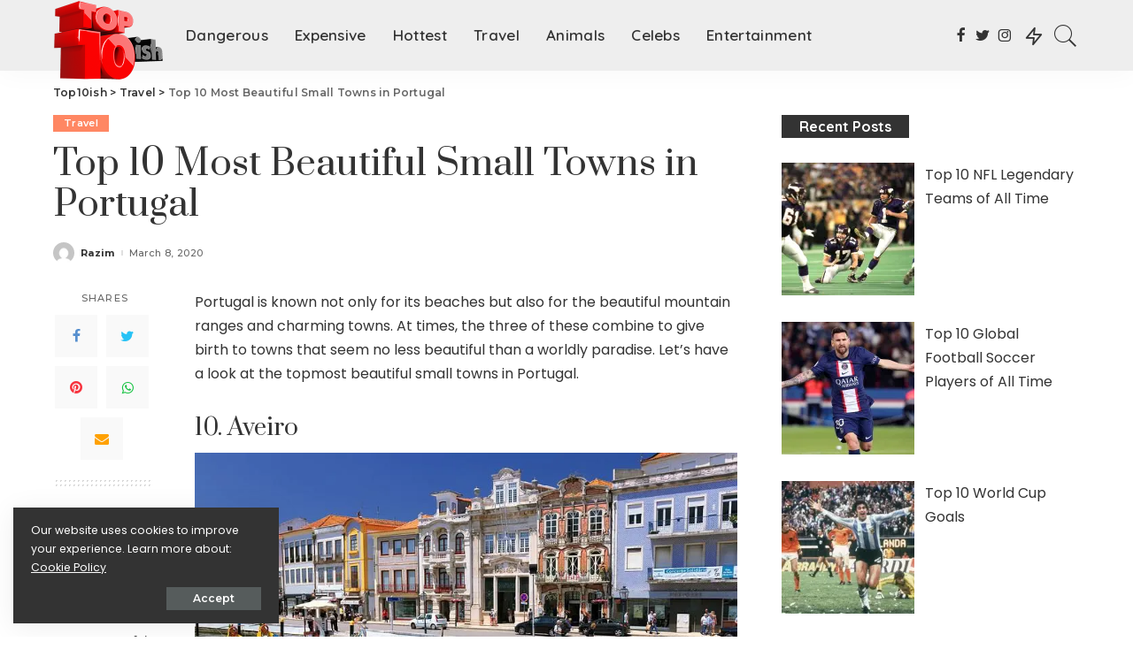

--- FILE ---
content_type: text/html; charset=UTF-8
request_url: https://top10ish.com/travel/top-10-most-beautiful-small-towns-in-portugal/
body_size: 28713
content:
<!DOCTYPE html>
<html lang="en-US">
<head>
	<meta charset="UTF-8">
	<meta http-equiv="X-UA-Compatible" content="IE=edge">
	<meta name="viewport" content="width=device-width, initial-scale=1">
	<link rel="profile" href="https://gmpg.org/xfn/11">
	
<!-- [BEGIN] Metadata added via All-Meta-Tags plugin by Space X-Chimp ( https://www.spacexchimp.com ) -->
<meta name="verifyownership" 
 content="9a7827b32619604e50e12950dc244183"/>
<!-- [END] Metadata added via All-Meta-Tags plugin by Space X-Chimp ( https://www.spacexchimp.com ) -->

<meta name='robots' content='index, follow, max-image-preview:large, max-snippet:-1, max-video-preview:-1' />

	<!-- This site is optimized with the Yoast SEO plugin v26.7 - https://yoast.com/wordpress/plugins/seo/ -->
	<title>Top 10 Most Beautiful Small Towns in Portugal - Top10ish</title>
	<link rel="canonical" href="https://top10ish.com/travel/top-10-most-beautiful-small-towns-in-portugal/" />
	<meta property="og:locale" content="en_US" />
	<meta property="og:type" content="article" />
	<meta property="og:title" content="Top 10 Most Beautiful Small Towns in Portugal - Top10ish" />
	<meta property="og:description" content="Portugal is known not only for its beaches but also for the beautiful mountain ranges and charming towns. At times, the three of these combine to give birth to towns that seem no less beautiful than a worldly paradise. Let’s have a look at the topmost beautiful small towns in Portugal. 10. Aveiro Aveiro is [&hellip;]" />
	<meta property="og:url" content="https://top10ish.com/travel/top-10-most-beautiful-small-towns-in-portugal/" />
	<meta property="og:site_name" content="Top10ish" />
	<meta property="article:publisher" content="https://www.facebook.com/top10ish" />
	<meta property="article:published_time" content="2020-03-08T14:21:59+00:00" />
	<meta property="article:modified_time" content="2021-01-18T10:42:06+00:00" />
	<meta property="og:image" content="https://i0.wp.com/top10ish.com/wp-content/uploads/2020/03/35055047552_c048d758e0_c-768x512-1.jpg?fit=367%2C244&ssl=1" />
	<meta property="og:image:width" content="367" />
	<meta property="og:image:height" content="244" />
	<meta property="og:image:type" content="image/jpeg" />
	<meta name="author" content="Razim" />
	<meta name="twitter:card" content="summary_large_image" />
	<meta name="twitter:label1" content="Written by" />
	<meta name="twitter:data1" content="Razim" />
	<meta name="twitter:label2" content="Est. reading time" />
	<meta name="twitter:data2" content="4 minutes" />
	<script type="application/ld+json" class="yoast-schema-graph">{"@context":"https://schema.org","@graph":[{"@type":"Article","@id":"https://top10ish.com/travel/top-10-most-beautiful-small-towns-in-portugal/#article","isPartOf":{"@id":"https://top10ish.com/travel/top-10-most-beautiful-small-towns-in-portugal/"},"author":{"name":"Razim","@id":"https://top10ish.com/#/schema/person/8ecb97242f5f93115b8b8455f0cf851b"},"headline":"Top 10 Most Beautiful Small Towns in Portugal","datePublished":"2020-03-08T14:21:59+00:00","dateModified":"2021-01-18T10:42:06+00:00","mainEntityOfPage":{"@id":"https://top10ish.com/travel/top-10-most-beautiful-small-towns-in-portugal/"},"wordCount":453,"commentCount":0,"image":{"@id":"https://top10ish.com/travel/top-10-most-beautiful-small-towns-in-portugal/#primaryimage"},"thumbnailUrl":"https://i0.wp.com/top10ish.com/wp-content/uploads/2020/03/35055047552_c048d758e0_c-768x512-1.jpg?fit=367%2C244&ssl=1","articleSection":["Travel"],"inLanguage":"en-US","potentialAction":[{"@type":"CommentAction","name":"Comment","target":["https://top10ish.com/travel/top-10-most-beautiful-small-towns-in-portugal/#respond"]}]},{"@type":"WebPage","@id":"https://top10ish.com/travel/top-10-most-beautiful-small-towns-in-portugal/","url":"https://top10ish.com/travel/top-10-most-beautiful-small-towns-in-portugal/","name":"Top 10 Most Beautiful Small Towns in Portugal - Top10ish","isPartOf":{"@id":"https://top10ish.com/#website"},"primaryImageOfPage":{"@id":"https://top10ish.com/travel/top-10-most-beautiful-small-towns-in-portugal/#primaryimage"},"image":{"@id":"https://top10ish.com/travel/top-10-most-beautiful-small-towns-in-portugal/#primaryimage"},"thumbnailUrl":"https://i0.wp.com/top10ish.com/wp-content/uploads/2020/03/35055047552_c048d758e0_c-768x512-1.jpg?fit=367%2C244&ssl=1","datePublished":"2020-03-08T14:21:59+00:00","dateModified":"2021-01-18T10:42:06+00:00","author":{"@id":"https://top10ish.com/#/schema/person/8ecb97242f5f93115b8b8455f0cf851b"},"breadcrumb":{"@id":"https://top10ish.com/travel/top-10-most-beautiful-small-towns-in-portugal/#breadcrumb"},"inLanguage":"en-US","potentialAction":[{"@type":"ReadAction","target":["https://top10ish.com/travel/top-10-most-beautiful-small-towns-in-portugal/"]}]},{"@type":"ImageObject","inLanguage":"en-US","@id":"https://top10ish.com/travel/top-10-most-beautiful-small-towns-in-portugal/#primaryimage","url":"https://i0.wp.com/top10ish.com/wp-content/uploads/2020/03/35055047552_c048d758e0_c-768x512-1.jpg?fit=367%2C244&ssl=1","contentUrl":"https://i0.wp.com/top10ish.com/wp-content/uploads/2020/03/35055047552_c048d758e0_c-768x512-1.jpg?fit=367%2C244&ssl=1","width":367,"height":244},{"@type":"BreadcrumbList","@id":"https://top10ish.com/travel/top-10-most-beautiful-small-towns-in-portugal/#breadcrumb","itemListElement":[{"@type":"ListItem","position":1,"name":"Home","item":"https://top10ish.com/"},{"@type":"ListItem","position":2,"name":"Top 10 Most Beautiful Small Towns in Portugal"}]},{"@type":"WebSite","@id":"https://top10ish.com/#website","url":"https://top10ish.com/","name":"Top10ish","description":"Top 10 List of Everything","potentialAction":[{"@type":"SearchAction","target":{"@type":"EntryPoint","urlTemplate":"https://top10ish.com/?s={search_term_string}"},"query-input":{"@type":"PropertyValueSpecification","valueRequired":true,"valueName":"search_term_string"}}],"inLanguage":"en-US"},{"@type":"Person","@id":"https://top10ish.com/#/schema/person/8ecb97242f5f93115b8b8455f0cf851b","name":"Razim","image":{"@type":"ImageObject","inLanguage":"en-US","@id":"https://top10ish.com/#/schema/person/image/","url":"https://secure.gravatar.com/avatar/f39cdde3103d8465effe0a3c2e7d2616f14faaed7ff1783b04618167b5671f48?s=96&d=mm&r=g","contentUrl":"https://secure.gravatar.com/avatar/f39cdde3103d8465effe0a3c2e7d2616f14faaed7ff1783b04618167b5671f48?s=96&d=mm&r=g","caption":"Razim"},"url":"https://top10ish.com/author/razim312/"}]}</script>
	<!-- / Yoast SEO plugin. -->


<link rel='dns-prefetch' href='//stats.wp.com' />
<link rel='dns-prefetch' href='//fonts.googleapis.com' />
<link rel='preconnect' href='//i0.wp.com' />
<link rel='preconnect' href='//c0.wp.com' />
<link rel="alternate" type="application/rss+xml" title="Top10ish &raquo; Feed" href="https://top10ish.com/feed/" />
<link rel="alternate" type="application/rss+xml" title="Top10ish &raquo; Comments Feed" href="https://top10ish.com/comments/feed/" />
<link rel="alternate" type="application/rss+xml" title="Top10ish &raquo; Top 10 Most Beautiful Small Towns in Portugal Comments Feed" href="https://top10ish.com/travel/top-10-most-beautiful-small-towns-in-portugal/feed/" />
<link rel="alternate" title="oEmbed (JSON)" type="application/json+oembed" href="https://top10ish.com/wp-json/oembed/1.0/embed?url=https%3A%2F%2Ftop10ish.com%2Ftravel%2Ftop-10-most-beautiful-small-towns-in-portugal%2F" />
<link rel="alternate" title="oEmbed (XML)" type="text/xml+oembed" href="https://top10ish.com/wp-json/oembed/1.0/embed?url=https%3A%2F%2Ftop10ish.com%2Ftravel%2Ftop-10-most-beautiful-small-towns-in-portugal%2F&#038;format=xml" />
			<link rel="pingback" href="https://top10ish.com/xmlrpc.php"/>
		<script type="application/ld+json">{"@context":"https://schema.org","@type":"Organization","legalName":"Top10ish","url":"https://top10ish.com/","logo":"https://top10ish.com/wp-content/uploads/2021/01/logo-3d-120w-1.png","sameAs":["https://www.facebook.com/top10ish"]}</script>
<style id='wp-img-auto-sizes-contain-inline-css'>
img:is([sizes=auto i],[sizes^="auto," i]){contain-intrinsic-size:3000px 1500px}
/*# sourceURL=wp-img-auto-sizes-contain-inline-css */
</style>
<link rel='stylesheet' id='neliofp_style_css-css' href='https://top10ish.com/wp-content/plugins/nelio-featured-posts/assets/style.min.css?ver=2.2.4' media='all' />
<link rel='stylesheet' id='pixwell-core-style-css' href='https://top10ish.com/wp-content/plugins/pixwell-core/assets/core.css?ver=3.0' media='all' />
<link rel='stylesheet' id='dashicons-css' href='https://c0.wp.com/c/6.9/wp-includes/css/dashicons.min.css' media='all' />
<link rel='stylesheet' id='post-views-counter-frontend-css' href='https://top10ish.com/wp-content/plugins/post-views-counter/css/frontend.css?ver=1.7.1' media='all' />
<link rel='stylesheet' id='google-font-quicksand-montserrat-poppins-css' href='https://fonts.googleapis.com/css?family=Poppins%3A400%2C400i%2C700%2C700i%7CQuicksand%3A300%2C400%2C500%2C600%2C700%7CMontserrat%3A400%2C500%2C600%2C700&#038;subset=latin%2Clatin-ext&#038;display=swap&#038;ver=3.0' media='all' />
<style id='wp-emoji-styles-inline-css'>

	img.wp-smiley, img.emoji {
		display: inline !important;
		border: none !important;
		box-shadow: none !important;
		height: 1em !important;
		width: 1em !important;
		margin: 0 0.07em !important;
		vertical-align: -0.1em !important;
		background: none !important;
		padding: 0 !important;
	}
/*# sourceURL=wp-emoji-styles-inline-css */
</style>
<link rel='stylesheet' id='wp-block-library-css' href='https://c0.wp.com/c/6.9/wp-includes/css/dist/block-library/style.min.css' media='all' />
<style id='wp-block-image-inline-css'>
.wp-block-image>a,.wp-block-image>figure>a{display:inline-block}.wp-block-image img{box-sizing:border-box;height:auto;max-width:100%;vertical-align:bottom}@media not (prefers-reduced-motion){.wp-block-image img.hide{visibility:hidden}.wp-block-image img.show{animation:show-content-image .4s}}.wp-block-image[style*=border-radius] img,.wp-block-image[style*=border-radius]>a{border-radius:inherit}.wp-block-image.has-custom-border img{box-sizing:border-box}.wp-block-image.aligncenter{text-align:center}.wp-block-image.alignfull>a,.wp-block-image.alignwide>a{width:100%}.wp-block-image.alignfull img,.wp-block-image.alignwide img{height:auto;width:100%}.wp-block-image .aligncenter,.wp-block-image .alignleft,.wp-block-image .alignright,.wp-block-image.aligncenter,.wp-block-image.alignleft,.wp-block-image.alignright{display:table}.wp-block-image .aligncenter>figcaption,.wp-block-image .alignleft>figcaption,.wp-block-image .alignright>figcaption,.wp-block-image.aligncenter>figcaption,.wp-block-image.alignleft>figcaption,.wp-block-image.alignright>figcaption{caption-side:bottom;display:table-caption}.wp-block-image .alignleft{float:left;margin:.5em 1em .5em 0}.wp-block-image .alignright{float:right;margin:.5em 0 .5em 1em}.wp-block-image .aligncenter{margin-left:auto;margin-right:auto}.wp-block-image :where(figcaption){margin-bottom:1em;margin-top:.5em}.wp-block-image.is-style-circle-mask img{border-radius:9999px}@supports ((-webkit-mask-image:none) or (mask-image:none)) or (-webkit-mask-image:none){.wp-block-image.is-style-circle-mask img{border-radius:0;-webkit-mask-image:url('data:image/svg+xml;utf8,<svg viewBox="0 0 100 100" xmlns="http://www.w3.org/2000/svg"><circle cx="50" cy="50" r="50"/></svg>');mask-image:url('data:image/svg+xml;utf8,<svg viewBox="0 0 100 100" xmlns="http://www.w3.org/2000/svg"><circle cx="50" cy="50" r="50"/></svg>');mask-mode:alpha;-webkit-mask-position:center;mask-position:center;-webkit-mask-repeat:no-repeat;mask-repeat:no-repeat;-webkit-mask-size:contain;mask-size:contain}}:root :where(.wp-block-image.is-style-rounded img,.wp-block-image .is-style-rounded img){border-radius:9999px}.wp-block-image figure{margin:0}.wp-lightbox-container{display:flex;flex-direction:column;position:relative}.wp-lightbox-container img{cursor:zoom-in}.wp-lightbox-container img:hover+button{opacity:1}.wp-lightbox-container button{align-items:center;backdrop-filter:blur(16px) saturate(180%);background-color:#5a5a5a40;border:none;border-radius:4px;cursor:zoom-in;display:flex;height:20px;justify-content:center;opacity:0;padding:0;position:absolute;right:16px;text-align:center;top:16px;width:20px;z-index:100}@media not (prefers-reduced-motion){.wp-lightbox-container button{transition:opacity .2s ease}}.wp-lightbox-container button:focus-visible{outline:3px auto #5a5a5a40;outline:3px auto -webkit-focus-ring-color;outline-offset:3px}.wp-lightbox-container button:hover{cursor:pointer;opacity:1}.wp-lightbox-container button:focus{opacity:1}.wp-lightbox-container button:focus,.wp-lightbox-container button:hover,.wp-lightbox-container button:not(:hover):not(:active):not(.has-background){background-color:#5a5a5a40;border:none}.wp-lightbox-overlay{box-sizing:border-box;cursor:zoom-out;height:100vh;left:0;overflow:hidden;position:fixed;top:0;visibility:hidden;width:100%;z-index:100000}.wp-lightbox-overlay .close-button{align-items:center;cursor:pointer;display:flex;justify-content:center;min-height:40px;min-width:40px;padding:0;position:absolute;right:calc(env(safe-area-inset-right) + 16px);top:calc(env(safe-area-inset-top) + 16px);z-index:5000000}.wp-lightbox-overlay .close-button:focus,.wp-lightbox-overlay .close-button:hover,.wp-lightbox-overlay .close-button:not(:hover):not(:active):not(.has-background){background:none;border:none}.wp-lightbox-overlay .lightbox-image-container{height:var(--wp--lightbox-container-height);left:50%;overflow:hidden;position:absolute;top:50%;transform:translate(-50%,-50%);transform-origin:top left;width:var(--wp--lightbox-container-width);z-index:9999999999}.wp-lightbox-overlay .wp-block-image{align-items:center;box-sizing:border-box;display:flex;height:100%;justify-content:center;margin:0;position:relative;transform-origin:0 0;width:100%;z-index:3000000}.wp-lightbox-overlay .wp-block-image img{height:var(--wp--lightbox-image-height);min-height:var(--wp--lightbox-image-height);min-width:var(--wp--lightbox-image-width);width:var(--wp--lightbox-image-width)}.wp-lightbox-overlay .wp-block-image figcaption{display:none}.wp-lightbox-overlay button{background:none;border:none}.wp-lightbox-overlay .scrim{background-color:#fff;height:100%;opacity:.9;position:absolute;width:100%;z-index:2000000}.wp-lightbox-overlay.active{visibility:visible}@media not (prefers-reduced-motion){.wp-lightbox-overlay.active{animation:turn-on-visibility .25s both}.wp-lightbox-overlay.active img{animation:turn-on-visibility .35s both}.wp-lightbox-overlay.show-closing-animation:not(.active){animation:turn-off-visibility .35s both}.wp-lightbox-overlay.show-closing-animation:not(.active) img{animation:turn-off-visibility .25s both}.wp-lightbox-overlay.zoom.active{animation:none;opacity:1;visibility:visible}.wp-lightbox-overlay.zoom.active .lightbox-image-container{animation:lightbox-zoom-in .4s}.wp-lightbox-overlay.zoom.active .lightbox-image-container img{animation:none}.wp-lightbox-overlay.zoom.active .scrim{animation:turn-on-visibility .4s forwards}.wp-lightbox-overlay.zoom.show-closing-animation:not(.active){animation:none}.wp-lightbox-overlay.zoom.show-closing-animation:not(.active) .lightbox-image-container{animation:lightbox-zoom-out .4s}.wp-lightbox-overlay.zoom.show-closing-animation:not(.active) .lightbox-image-container img{animation:none}.wp-lightbox-overlay.zoom.show-closing-animation:not(.active) .scrim{animation:turn-off-visibility .4s forwards}}@keyframes show-content-image{0%{visibility:hidden}99%{visibility:hidden}to{visibility:visible}}@keyframes turn-on-visibility{0%{opacity:0}to{opacity:1}}@keyframes turn-off-visibility{0%{opacity:1;visibility:visible}99%{opacity:0;visibility:visible}to{opacity:0;visibility:hidden}}@keyframes lightbox-zoom-in{0%{transform:translate(calc((-100vw + var(--wp--lightbox-scrollbar-width))/2 + var(--wp--lightbox-initial-left-position)),calc(-50vh + var(--wp--lightbox-initial-top-position))) scale(var(--wp--lightbox-scale))}to{transform:translate(-50%,-50%) scale(1)}}@keyframes lightbox-zoom-out{0%{transform:translate(-50%,-50%) scale(1);visibility:visible}99%{visibility:visible}to{transform:translate(calc((-100vw + var(--wp--lightbox-scrollbar-width))/2 + var(--wp--lightbox-initial-left-position)),calc(-50vh + var(--wp--lightbox-initial-top-position))) scale(var(--wp--lightbox-scale));visibility:hidden}}
/*# sourceURL=https://c0.wp.com/c/6.9/wp-includes/blocks/image/style.min.css */
</style>
<style id='global-styles-inline-css'>
:root{--wp--preset--aspect-ratio--square: 1;--wp--preset--aspect-ratio--4-3: 4/3;--wp--preset--aspect-ratio--3-4: 3/4;--wp--preset--aspect-ratio--3-2: 3/2;--wp--preset--aspect-ratio--2-3: 2/3;--wp--preset--aspect-ratio--16-9: 16/9;--wp--preset--aspect-ratio--9-16: 9/16;--wp--preset--color--black: #000000;--wp--preset--color--cyan-bluish-gray: #abb8c3;--wp--preset--color--white: #ffffff;--wp--preset--color--pale-pink: #f78da7;--wp--preset--color--vivid-red: #cf2e2e;--wp--preset--color--luminous-vivid-orange: #ff6900;--wp--preset--color--luminous-vivid-amber: #fcb900;--wp--preset--color--light-green-cyan: #7bdcb5;--wp--preset--color--vivid-green-cyan: #00d084;--wp--preset--color--pale-cyan-blue: #8ed1fc;--wp--preset--color--vivid-cyan-blue: #0693e3;--wp--preset--color--vivid-purple: #9b51e0;--wp--preset--gradient--vivid-cyan-blue-to-vivid-purple: linear-gradient(135deg,rgb(6,147,227) 0%,rgb(155,81,224) 100%);--wp--preset--gradient--light-green-cyan-to-vivid-green-cyan: linear-gradient(135deg,rgb(122,220,180) 0%,rgb(0,208,130) 100%);--wp--preset--gradient--luminous-vivid-amber-to-luminous-vivid-orange: linear-gradient(135deg,rgb(252,185,0) 0%,rgb(255,105,0) 100%);--wp--preset--gradient--luminous-vivid-orange-to-vivid-red: linear-gradient(135deg,rgb(255,105,0) 0%,rgb(207,46,46) 100%);--wp--preset--gradient--very-light-gray-to-cyan-bluish-gray: linear-gradient(135deg,rgb(238,238,238) 0%,rgb(169,184,195) 100%);--wp--preset--gradient--cool-to-warm-spectrum: linear-gradient(135deg,rgb(74,234,220) 0%,rgb(151,120,209) 20%,rgb(207,42,186) 40%,rgb(238,44,130) 60%,rgb(251,105,98) 80%,rgb(254,248,76) 100%);--wp--preset--gradient--blush-light-purple: linear-gradient(135deg,rgb(255,206,236) 0%,rgb(152,150,240) 100%);--wp--preset--gradient--blush-bordeaux: linear-gradient(135deg,rgb(254,205,165) 0%,rgb(254,45,45) 50%,rgb(107,0,62) 100%);--wp--preset--gradient--luminous-dusk: linear-gradient(135deg,rgb(255,203,112) 0%,rgb(199,81,192) 50%,rgb(65,88,208) 100%);--wp--preset--gradient--pale-ocean: linear-gradient(135deg,rgb(255,245,203) 0%,rgb(182,227,212) 50%,rgb(51,167,181) 100%);--wp--preset--gradient--electric-grass: linear-gradient(135deg,rgb(202,248,128) 0%,rgb(113,206,126) 100%);--wp--preset--gradient--midnight: linear-gradient(135deg,rgb(2,3,129) 0%,rgb(40,116,252) 100%);--wp--preset--font-size--small: 13px;--wp--preset--font-size--medium: 20px;--wp--preset--font-size--large: 36px;--wp--preset--font-size--x-large: 42px;--wp--preset--spacing--20: 0.44rem;--wp--preset--spacing--30: 0.67rem;--wp--preset--spacing--40: 1rem;--wp--preset--spacing--50: 1.5rem;--wp--preset--spacing--60: 2.25rem;--wp--preset--spacing--70: 3.38rem;--wp--preset--spacing--80: 5.06rem;--wp--preset--shadow--natural: 6px 6px 9px rgba(0, 0, 0, 0.2);--wp--preset--shadow--deep: 12px 12px 50px rgba(0, 0, 0, 0.4);--wp--preset--shadow--sharp: 6px 6px 0px rgba(0, 0, 0, 0.2);--wp--preset--shadow--outlined: 6px 6px 0px -3px rgb(255, 255, 255), 6px 6px rgb(0, 0, 0);--wp--preset--shadow--crisp: 6px 6px 0px rgb(0, 0, 0);}:where(.is-layout-flex){gap: 0.5em;}:where(.is-layout-grid){gap: 0.5em;}body .is-layout-flex{display: flex;}.is-layout-flex{flex-wrap: wrap;align-items: center;}.is-layout-flex > :is(*, div){margin: 0;}body .is-layout-grid{display: grid;}.is-layout-grid > :is(*, div){margin: 0;}:where(.wp-block-columns.is-layout-flex){gap: 2em;}:where(.wp-block-columns.is-layout-grid){gap: 2em;}:where(.wp-block-post-template.is-layout-flex){gap: 1.25em;}:where(.wp-block-post-template.is-layout-grid){gap: 1.25em;}.has-black-color{color: var(--wp--preset--color--black) !important;}.has-cyan-bluish-gray-color{color: var(--wp--preset--color--cyan-bluish-gray) !important;}.has-white-color{color: var(--wp--preset--color--white) !important;}.has-pale-pink-color{color: var(--wp--preset--color--pale-pink) !important;}.has-vivid-red-color{color: var(--wp--preset--color--vivid-red) !important;}.has-luminous-vivid-orange-color{color: var(--wp--preset--color--luminous-vivid-orange) !important;}.has-luminous-vivid-amber-color{color: var(--wp--preset--color--luminous-vivid-amber) !important;}.has-light-green-cyan-color{color: var(--wp--preset--color--light-green-cyan) !important;}.has-vivid-green-cyan-color{color: var(--wp--preset--color--vivid-green-cyan) !important;}.has-pale-cyan-blue-color{color: var(--wp--preset--color--pale-cyan-blue) !important;}.has-vivid-cyan-blue-color{color: var(--wp--preset--color--vivid-cyan-blue) !important;}.has-vivid-purple-color{color: var(--wp--preset--color--vivid-purple) !important;}.has-black-background-color{background-color: var(--wp--preset--color--black) !important;}.has-cyan-bluish-gray-background-color{background-color: var(--wp--preset--color--cyan-bluish-gray) !important;}.has-white-background-color{background-color: var(--wp--preset--color--white) !important;}.has-pale-pink-background-color{background-color: var(--wp--preset--color--pale-pink) !important;}.has-vivid-red-background-color{background-color: var(--wp--preset--color--vivid-red) !important;}.has-luminous-vivid-orange-background-color{background-color: var(--wp--preset--color--luminous-vivid-orange) !important;}.has-luminous-vivid-amber-background-color{background-color: var(--wp--preset--color--luminous-vivid-amber) !important;}.has-light-green-cyan-background-color{background-color: var(--wp--preset--color--light-green-cyan) !important;}.has-vivid-green-cyan-background-color{background-color: var(--wp--preset--color--vivid-green-cyan) !important;}.has-pale-cyan-blue-background-color{background-color: var(--wp--preset--color--pale-cyan-blue) !important;}.has-vivid-cyan-blue-background-color{background-color: var(--wp--preset--color--vivid-cyan-blue) !important;}.has-vivid-purple-background-color{background-color: var(--wp--preset--color--vivid-purple) !important;}.has-black-border-color{border-color: var(--wp--preset--color--black) !important;}.has-cyan-bluish-gray-border-color{border-color: var(--wp--preset--color--cyan-bluish-gray) !important;}.has-white-border-color{border-color: var(--wp--preset--color--white) !important;}.has-pale-pink-border-color{border-color: var(--wp--preset--color--pale-pink) !important;}.has-vivid-red-border-color{border-color: var(--wp--preset--color--vivid-red) !important;}.has-luminous-vivid-orange-border-color{border-color: var(--wp--preset--color--luminous-vivid-orange) !important;}.has-luminous-vivid-amber-border-color{border-color: var(--wp--preset--color--luminous-vivid-amber) !important;}.has-light-green-cyan-border-color{border-color: var(--wp--preset--color--light-green-cyan) !important;}.has-vivid-green-cyan-border-color{border-color: var(--wp--preset--color--vivid-green-cyan) !important;}.has-pale-cyan-blue-border-color{border-color: var(--wp--preset--color--pale-cyan-blue) !important;}.has-vivid-cyan-blue-border-color{border-color: var(--wp--preset--color--vivid-cyan-blue) !important;}.has-vivid-purple-border-color{border-color: var(--wp--preset--color--vivid-purple) !important;}.has-vivid-cyan-blue-to-vivid-purple-gradient-background{background: var(--wp--preset--gradient--vivid-cyan-blue-to-vivid-purple) !important;}.has-light-green-cyan-to-vivid-green-cyan-gradient-background{background: var(--wp--preset--gradient--light-green-cyan-to-vivid-green-cyan) !important;}.has-luminous-vivid-amber-to-luminous-vivid-orange-gradient-background{background: var(--wp--preset--gradient--luminous-vivid-amber-to-luminous-vivid-orange) !important;}.has-luminous-vivid-orange-to-vivid-red-gradient-background{background: var(--wp--preset--gradient--luminous-vivid-orange-to-vivid-red) !important;}.has-very-light-gray-to-cyan-bluish-gray-gradient-background{background: var(--wp--preset--gradient--very-light-gray-to-cyan-bluish-gray) !important;}.has-cool-to-warm-spectrum-gradient-background{background: var(--wp--preset--gradient--cool-to-warm-spectrum) !important;}.has-blush-light-purple-gradient-background{background: var(--wp--preset--gradient--blush-light-purple) !important;}.has-blush-bordeaux-gradient-background{background: var(--wp--preset--gradient--blush-bordeaux) !important;}.has-luminous-dusk-gradient-background{background: var(--wp--preset--gradient--luminous-dusk) !important;}.has-pale-ocean-gradient-background{background: var(--wp--preset--gradient--pale-ocean) !important;}.has-electric-grass-gradient-background{background: var(--wp--preset--gradient--electric-grass) !important;}.has-midnight-gradient-background{background: var(--wp--preset--gradient--midnight) !important;}.has-small-font-size{font-size: var(--wp--preset--font-size--small) !important;}.has-medium-font-size{font-size: var(--wp--preset--font-size--medium) !important;}.has-large-font-size{font-size: var(--wp--preset--font-size--large) !important;}.has-x-large-font-size{font-size: var(--wp--preset--font-size--x-large) !important;}
/*# sourceURL=global-styles-inline-css */
</style>

<style id='classic-theme-styles-inline-css'>
/*! This file is auto-generated */
.wp-block-button__link{color:#fff;background-color:#32373c;border-radius:9999px;box-shadow:none;text-decoration:none;padding:calc(.667em + 2px) calc(1.333em + 2px);font-size:1.125em}.wp-block-file__button{background:#32373c;color:#fff;text-decoration:none}
/*# sourceURL=/wp-includes/css/classic-themes.min.css */
</style>
<link rel='stylesheet' id='contact-form-7-css' href='https://top10ish.com/wp-content/plugins/contact-form-7/includes/css/styles.css?ver=6.1.4' media='all' />
<link rel='stylesheet' id='widgetopts-styles-css' href='https://top10ish.com/wp-content/plugins/widget-options/assets/css/widget-options.css?ver=4.1.3' media='all' />
<link rel='stylesheet' id='pixwell-icons-css' href='https://top10ish.com/wp-content/themes/pixwell/assets/css/rb-icon.css?ver=3.0' media='all' />
<link rel='stylesheet' id='pixwell-main-css' href='https://top10ish.com/wp-content/themes/pixwell/assets/css/main.css?ver=3.0' media='all' />
<link rel='stylesheet' id='pixwell-responsive-css' href='https://top10ish.com/wp-content/themes/pixwell/assets/css/responsive.css?ver=3.0' media='all' />
<link rel='stylesheet' id='pixwell-style-css' href='https://top10ish.com/wp-content/themes/pixwell-child/style.css?ver=3.0' media='all' />
<style id='pixwell-style-inline-css'>
.main-menu .sub-menu {}.main-menu > li.menu-item-has-children > .sub-menu:before {}.mobile-nav-inner {}.footer-menu-inner, .widget_recent_comments .recentcomments > a:last-child,.wp-block-latest-comments__comment-link, .wp-block-latest-posts__list a,.widget_recent_entries li, .wp-block-quote *:not(cite), blockquote *:not(cite), .widget_rss li,.wp-block-latest-posts li, .wp-block-latest-comments__comment-link{ font-family: Prata; }.footer-menu-inner, .widget_recent_comments .recentcomments > a:last-child,.wp-block-latest-comments__comment-link, .wp-block-latest-posts__list a,.widget_recent_entries li, .wp-block-quote *:not(cite), blockquote *:not(cite), .widget_rss li,.wp-block-latest-posts li, .wp-block-latest-comments__comment-link{ font-weight: 400; }@media only screen and (max-width: 767px) {.entry-content { font-size: .90rem; }.p-wrap .entry-summary, .twitter-content.entry-summary, .element-desc, .subscribe-description,.copyright-inner > *, .summary-content, .pros-cons-wrap ul li,.gallery-popup-content .image-popup-description > *{ font-size: .76rem; }}@media only screen and (max-width: 1024px) {}@media only screen and (max-width: 991px) {}@media only screen and (max-width: 767px) {}
/*# sourceURL=pixwell-style-inline-css */
</style>
<link rel='stylesheet' id='recent-posts-widget-with-thumbnails-public-style-css' href='https://top10ish.com/wp-content/plugins/recent-posts-widget-with-thumbnails/public.css?ver=7.1.1' media='all' />
<link rel='stylesheet' id='redux-google-fonts-pixwell_theme_options-css' href='https://fonts.googleapis.com/css?family=Prata%3A400&#038;display=swap&#038;ver=1675192427' media='all' />
<link rel='stylesheet' id='wp-block-paragraph-css' href='https://c0.wp.com/c/6.9/wp-includes/blocks/paragraph/style.min.css' media='all' />
<link rel='stylesheet' id='wp-block-heading-css' href='https://c0.wp.com/c/6.9/wp-includes/blocks/heading/style.min.css' media='all' />
<script src="https://c0.wp.com/c/6.9/wp-includes/js/jquery/jquery.min.js" id="jquery-core-js"></script>
<script src="https://c0.wp.com/c/6.9/wp-includes/js/jquery/jquery-migrate.min.js" id="jquery-migrate-js"></script>
<link rel="https://api.w.org/" href="https://top10ish.com/wp-json/" /><link rel="alternate" title="JSON" type="application/json" href="https://top10ish.com/wp-json/wp/v2/posts/2356" /><link rel="EditURI" type="application/rsd+xml" title="RSD" href="https://top10ish.com/xmlrpc.php?rsd" />
<meta name="generator" content="WordPress 6.9" />
<link rel='shortlink' href='https://top10ish.com/?p=2356' />
<script type="application/ld+json">{"@context":"https://schema.org","@type":"WebSite","@id":"https://top10ish.com/#website","url":"https://top10ish.com/","name":"Top10ish","potentialAction":{"@type":"SearchAction","target":"https://top10ish.com/?s={search_term_string}","query-input":"required name=search_term_string"}}</script>
	<style>img#wpstats{display:none}</style>
			<script data-ad-client="ca-pub-8649674987093125" async src="https://pagead2.googlesyndication.com/pagead/js/adsbygoogle.js"></script>
    	<!-- Global site tag (gtag.js) - Google Analytics -->
	<script async src="https://www.googletagmanager.com/gtag/js?id=UA-87671909-3"></script>
	<script>
		window.dataLayer = window.dataLayer || [];
		function gtag(){dataLayer.push(arguments);}
		gtag('js', new Date());
		gtag('config', 'UA-87671909-3');
	</script>
    <link rel="icon" href="https://i0.wp.com/top10ish.com/wp-content/uploads/2021/02/cropped-favicon-3.png?fit=32%2C32&#038;ssl=1" sizes="32x32" />
<link rel="icon" href="https://i0.wp.com/top10ish.com/wp-content/uploads/2021/02/cropped-favicon-3.png?fit=192%2C192&#038;ssl=1" sizes="192x192" />
<link rel="apple-touch-icon" href="https://i0.wp.com/top10ish.com/wp-content/uploads/2021/02/cropped-favicon-3.png?fit=180%2C180&#038;ssl=1" />
<meta name="msapplication-TileImage" content="https://i0.wp.com/top10ish.com/wp-content/uploads/2021/02/cropped-favicon-3.png?fit=270%2C270&#038;ssl=1" />
<style type="text/css" title="dynamic-css" class="options-output">h1, .h1{font-family:Prata;font-weight:400;font-style:normal;}h2, .h2{font-family:Prata;font-weight:400;font-style:normal;}h3, .h3{font-family:Prata;font-weight:400;font-style:normal;}</style></head>
	
<body class="wp-singular post-template-default single single-post postid-2356 single-format-standard wp-embed-responsive wp-theme-pixwell wp-child-theme-pixwell-child is-single-1 is-tooltips is-backtop block-header-2 w-header-3 cat-icon-radius is-meta-border is-parallax-feat is-fmask mh-p-excerpt">
<div id="site" class="site">
		<aside id="off-canvas-section" class="off-canvas-wrap dark-style is-light-text is-hidden">
			<div class="close-panel-wrap tooltips-n">
				<a href="#" id="off-canvas-close-btn" title="Close Panel"><i class="btn-close"></i></a>
			</div>
			<div class="off-canvas-holder">
								<div class="off-canvas-inner">
					<nav id="off-canvas-nav" class="off-canvas-nav">
						<ul id="off-canvas-menu" class="off-canvas-menu rb-menu is-clicked"><li id="menu-item-3016" class="menu-item menu-item-type-taxonomy menu-item-object-category menu-item-3016"><a href="https://top10ish.com/category/most-dangerous/"><span>Dangerous</span></a></li>
<li id="menu-item-2519" class="menu-item menu-item-type-taxonomy menu-item-object-category menu-item-2519"><a href="https://top10ish.com/category/most-expensive/"><span>Expensive</span></a></li>
<li id="menu-item-2521" class="menu-item menu-item-type-taxonomy menu-item-object-category menu-item-2521"><a href="https://top10ish.com/category/hottest/"><span>Hottest</span></a></li>
<li id="menu-item-2520" class="menu-item menu-item-type-taxonomy menu-item-object-category current-post-ancestor current-menu-parent current-post-parent menu-item-2520"><a href="https://top10ish.com/category/travel/"><span>Travel</span></a></li>
<li id="menu-item-2522" class="menu-item menu-item-type-taxonomy menu-item-object-category menu-item-2522"><a href="https://top10ish.com/category/animals/"><span>Animals</span></a></li>
<li id="menu-item-2518" class="menu-item menu-item-type-taxonomy menu-item-object-category menu-item-2518"><a href="https://top10ish.com/category/celebs/"><span>Celebs</span></a></li>
<li id="menu-item-3028" class="menu-item menu-item-type-taxonomy menu-item-object-category menu-item-3028"><a href="https://top10ish.com/category/entertainment/"><span>Entertainment</span></a></li>
</ul>					</nav>
									</div>
			</div>
		</aside>
	<div class="site-outer">
	<div class="site-mask"></div>
	<header id="site-header" class="header-wrap header-1">
	<div class="navbar-outer">
		<div class="navbar-wrap">
				<aside id="mobile-navbar" class="mobile-navbar">
		<div class="mobile-nav-inner rb-p20-gutter">
							<div class="m-nav-left">
					<a href="#" class="off-canvas-trigger btn-toggle-wrap"><span class="btn-toggle"><span class="off-canvas-toggle"><span class="icon-toggle"></span></span></span></a>
				</div>
				<div class="m-nav-centered">
						<aside class="logo-mobile-wrap is-logo-image">
		<a href="https://top10ish.com/" class="logo-mobile">
			<img height="182" width="250" src="https://top10ish.com/wp-content/uploads/2021/01/logo-3d-250w-1.png" alt="Top10ish">
		</a>
	</aside>
				</div>
				<div class="m-nav-right">
															<div class="mobile-search">
	<a href="#" title="Search" class="search-icon nav-search-link"><i class="rbi rbi-search-light"></i></a>
	<div class="navbar-search-popup header-lightbox">
		<div class="navbar-search-form"><form role="search" method="get" class="search-form" action="https://top10ish.com/">
				<label>
					<span class="screen-reader-text">Search for:</span>
					<input type="search" class="search-field" placeholder="Search &hellip;" value="" name="s" />
				</label>
				<input type="submit" class="search-submit" value="Search" />
			</form></div>
	</div>
</div>
				</div>
					</div>
	</aside>
			<div class="rbc-container navbar-holder is-main-nav">
				<div class="navbar-inner rb-m20-gutter">
					<div class="navbar-left">
													<div class="logo-wrap is-logo-image site-branding">
					<a href="https://top10ish.com/" class="logo" title="Top10ish">
				<img class="logo-default logo-retina" height="87" width="120" src="https://top10ish.com/wp-content/uploads/2021/01/logo-3d-120w-1.png" srcset="https://top10ish.com/wp-content/uploads/2021/01/logo-3d-120w-1.png 1x, https://top10ish.com/wp-content/uploads/2021/01/logo-3d-250w-1.png 2x" alt="Top10ish">
			</a>
			</div>
						<nav id="site-navigation" class="main-menu-wrap" aria-label="main menu">
	<ul id="main-menu" class="main-menu rb-menu" itemscope itemtype="https://www.schema.org/SiteNavigationElement"><li class="menu-item menu-item-type-taxonomy menu-item-object-category menu-item-3016" itemprop="name"><a href="https://top10ish.com/category/most-dangerous/" itemprop="url"><span>Dangerous</span></a></li><li class="menu-item menu-item-type-taxonomy menu-item-object-category menu-item-2519" itemprop="name"><a href="https://top10ish.com/category/most-expensive/" itemprop="url"><span>Expensive</span></a></li><li class="menu-item menu-item-type-taxonomy menu-item-object-category menu-item-2521" itemprop="name"><a href="https://top10ish.com/category/hottest/" itemprop="url"><span>Hottest</span></a></li><li class="menu-item menu-item-type-taxonomy menu-item-object-category current-post-ancestor current-menu-parent current-post-parent menu-item-2520" itemprop="name"><a href="https://top10ish.com/category/travel/" itemprop="url"><span>Travel</span></a></li><li class="menu-item menu-item-type-taxonomy menu-item-object-category menu-item-2522" itemprop="name"><a href="https://top10ish.com/category/animals/" itemprop="url"><span>Animals</span></a></li><li class="menu-item menu-item-type-taxonomy menu-item-object-category menu-item-2518" itemprop="name"><a href="https://top10ish.com/category/celebs/" itemprop="url"><span>Celebs</span></a></li><li class="menu-item menu-item-type-taxonomy menu-item-object-category menu-item-3028" itemprop="name"><a href="https://top10ish.com/category/entertainment/" itemprop="url"><span>Entertainment</span></a></li></ul></nav>					</div>
					<div class="navbar-right">
							<div class="navbar-social social-icons is-icon tooltips-n">
		<a class="social-link-facebook" title="Facebook" href="https://www.facebook.com/top10ish" target="_blank"><i class="rbi rbi-facebook"></i></a><a class="social-link-twitter" title="Twitter" href="#" target="_blank"><i class="rbi rbi-twitter"></i></a><a class="social-link-instagram" title="Instagram" href="#" target="_blank"><i class="rbi rbi-instagram"></i></a>	</div>
						<aside class="trending-section is-hover">
	<span class="trend-icon"><i class="rbi rbi-zap"></i></span>
	<div class="trend-lightbox header-lightbox">
		<h6 class="trend-header h4">Trending Now</h6>
		<div class="trend-content">
					<article class="p-wrap p-list p-list-4 no-avatar post-3991 post type-post status-publish format-standard has-post-thumbnail hentry category-anime category-entertainment">
							<div class="col-left">
					<div class="p-feat">
								<figure class="p-thumb is-image">
			<a href="https://top10ish.com/anime/top-10-saddest-anime-deaths/" title="Top 10 Saddest Anime Deaths"><img width="100" height="75" src="https://i0.wp.com/top10ish.com/wp-content/uploads/2021/10/ushios-death.jpg?resize=100%2C75&amp;ssl=1" class="attachment-pixwell_280x210-small size-pixwell_280x210-small wp-post-image" alt="" decoding="async" srcset="https://i0.wp.com/top10ish.com/wp-content/uploads/2021/10/ushios-death.jpg?resize=280%2C210&amp;ssl=1 280w, https://i0.wp.com/top10ish.com/wp-content/uploads/2021/10/ushios-death.jpg?resize=100%2C75&amp;ssl=1 100w, https://i0.wp.com/top10ish.com/wp-content/uploads/2021/10/ushios-death.jpg?resize=560%2C420&amp;ssl=1 560w, https://i0.wp.com/top10ish.com/wp-content/uploads/2021/10/ushios-death.jpg?zoom=2&amp;resize=100%2C75&amp;ssl=1 200w" sizes="(max-width: 100px) 100vw, 100px" /></a>
		</figure>
							</div>
				</div>
						<div class="col-right">
				<div class="p-header"><h4 class="entry-title h6">		<a class="p-url" href="https://top10ish.com/anime/top-10-saddest-anime-deaths/" rel="bookmark" title="Top 10 Saddest Anime Deaths">Top 10 Saddest Anime Deaths</a>
				</h4></div>
				<div class="p-footer">
					<aside class="p-meta-info">		<span class="meta-info-el meta-info-date">
									<abbr class="date published" title="2021-10-15T15:14:31+00:00">October 15, 2021</abbr>
						<abbr class="updated" title="2021-10-15T15:14:36+00:00">October 15, 2021</abbr>
		</span>
	</aside>		<aside class="hidden-meta is-hidden">
							<span class="author vcard is-hidden">
				<a class="url fn" rel="author" href="https://top10ish.com/author/philler/">
					<img alt='Top Ten' src='https://secure.gravatar.com/avatar/7d2dbb5fe0adbb282353083aa5541fb50334d8ad88a2812afc0b2d9f80949e3c?s=22&#038;d=mm&#038;r=g' srcset='https://secure.gravatar.com/avatar/7d2dbb5fe0adbb282353083aa5541fb50334d8ad88a2812afc0b2d9f80949e3c?s=44&#038;d=mm&#038;r=g 2x' class='avatar avatar-22 photo' height='22' width='22' decoding='async'/>					Top Ten				</a>
				</span>
					</aside>
					</div>
			</div>
		</article>
			<article class="p-wrap p-list p-list-4 no-avatar post-1806 post type-post status-publish format-standard has-post-thumbnail hentry category-celebs category-hottest">
							<div class="col-left">
					<div class="p-feat">
								<figure class="p-thumb is-image">
			<a href="https://top10ish.com/hottest/top-10-most-beautiful-teenage-actresses/" title="Top 10 Most Beautiful Teenage Actresses"><img width="100" height="75" src="https://i0.wp.com/top10ish.com/wp-content/uploads/2020/02/22489552173_0c776c1a04_c.jpg?resize=100%2C75&amp;ssl=1" class="attachment-pixwell_280x210-small size-pixwell_280x210-small wp-post-image" alt="" decoding="async" /></a>
		</figure>
							</div>
				</div>
						<div class="col-right">
				<div class="p-header"><h4 class="entry-title h6">		<a class="p-url" href="https://top10ish.com/hottest/top-10-most-beautiful-teenage-actresses/" rel="bookmark" title="Top 10 Most Beautiful Teenage Actresses">Top 10 Most Beautiful Teenage Actresses</a>
				</h4></div>
				<div class="p-footer">
					<aside class="p-meta-info">		<span class="meta-info-el meta-info-date">
									<abbr class="date published" title="2020-02-07T20:26:44+00:00">February 7, 2020</abbr>
						<abbr class="updated" title="2021-01-14T08:26:09+00:00">January 14, 2021</abbr>
		</span>
	</aside>		<aside class="hidden-meta is-hidden">
							<span class="author vcard is-hidden">
				<a class="url fn" rel="author" href="https://top10ish.com/author/razim312/">
					<img alt='Razim' src='https://secure.gravatar.com/avatar/f39cdde3103d8465effe0a3c2e7d2616f14faaed7ff1783b04618167b5671f48?s=22&#038;d=mm&#038;r=g' srcset='https://secure.gravatar.com/avatar/f39cdde3103d8465effe0a3c2e7d2616f14faaed7ff1783b04618167b5671f48?s=44&#038;d=mm&#038;r=g 2x' class='avatar avatar-22 photo' height='22' width='22' decoding='async'/>					Razim				</a>
				</span>
					</aside>
					</div>
			</div>
		</article>
			<article class="p-wrap p-list p-list-4 no-avatar post-1271 post type-post status-publish format-standard has-post-thumbnail hentry category-entertainment category-hottest">
							<div class="col-left">
					<div class="p-feat">
								<figure class="p-thumb is-image">
			<a href="https://top10ish.com/hottest/top-10-hottest-female-gaming-characters/" title="Top 10 Hottest Female Gaming Characters"><img width="100" height="75" src="https://i0.wp.com/top10ish.com/wp-content/uploads/2020/02/4-1.jpg?resize=100%2C75&amp;ssl=1" class="attachment-pixwell_280x210-small size-pixwell_280x210-small wp-post-image" alt="" decoding="async" /></a>
		</figure>
							</div>
				</div>
						<div class="col-right">
				<div class="p-header"><h4 class="entry-title h6">		<a class="p-url" href="https://top10ish.com/hottest/top-10-hottest-female-gaming-characters/" rel="bookmark" title="Top 10 Hottest Female Gaming Characters">Top 10 Hottest Female Gaming Characters</a>
				</h4></div>
				<div class="p-footer">
					<aside class="p-meta-info">		<span class="meta-info-el meta-info-date">
									<abbr class="date published" title="2020-02-01T19:38:31+00:00">February 1, 2020</abbr>
						<abbr class="updated" title="2021-01-14T08:21:13+00:00">January 14, 2021</abbr>
		</span>
	</aside>		<aside class="hidden-meta is-hidden">
							<span class="author vcard is-hidden">
				<a class="url fn" rel="author" href="https://top10ish.com/author/razim312/">
					<img alt='Razim' src='https://secure.gravatar.com/avatar/f39cdde3103d8465effe0a3c2e7d2616f14faaed7ff1783b04618167b5671f48?s=22&#038;d=mm&#038;r=g' srcset='https://secure.gravatar.com/avatar/f39cdde3103d8465effe0a3c2e7d2616f14faaed7ff1783b04618167b5671f48?s=44&#038;d=mm&#038;r=g 2x' class='avatar avatar-22 photo' height='22' width='22' decoding='async'/>					Razim				</a>
				</span>
					</aside>
					</div>
			</div>
		</article>
			<article class="p-wrap p-list p-list-4 no-avatar post-1283 post type-post status-publish format-standard has-post-thumbnail hentry category-celebs category-hottest">
							<div class="col-left">
					<div class="p-feat">
								<figure class="p-thumb is-image">
			<a href="https://top10ish.com/hottest/top-10-hottest-female-harry-potter-characters/" title="Top 10 Hottest Female Harry Potter Characters"><img width="100" height="75" src="https://i0.wp.com/top10ish.com/wp-content/uploads/2020/02/3-2.jpg?resize=100%2C75&amp;ssl=1" class="attachment-pixwell_280x210-small size-pixwell_280x210-small wp-post-image" alt="" decoding="async" /></a>
		</figure>
							</div>
				</div>
						<div class="col-right">
				<div class="p-header"><h4 class="entry-title h6">		<a class="p-url" href="https://top10ish.com/hottest/top-10-hottest-female-harry-potter-characters/" rel="bookmark" title="Top 10 Hottest Female Harry Potter Characters">Top 10 Hottest Female Harry Potter Characters</a>
				</h4></div>
				<div class="p-footer">
					<aside class="p-meta-info">		<span class="meta-info-el meta-info-date">
									<abbr class="date published" title="2020-02-01T20:08:10+00:00">February 1, 2020</abbr>
						<abbr class="updated" title="2021-01-14T08:23:56+00:00">January 14, 2021</abbr>
		</span>
	</aside>		<aside class="hidden-meta is-hidden">
							<span class="author vcard is-hidden">
				<a class="url fn" rel="author" href="https://top10ish.com/author/razim312/">
					<img alt='Razim' src='https://secure.gravatar.com/avatar/f39cdde3103d8465effe0a3c2e7d2616f14faaed7ff1783b04618167b5671f48?s=22&#038;d=mm&#038;r=g' srcset='https://secure.gravatar.com/avatar/f39cdde3103d8465effe0a3c2e7d2616f14faaed7ff1783b04618167b5671f48?s=44&#038;d=mm&#038;r=g 2x' class='avatar avatar-22 photo' height='22' width='22' decoding='async'/>					Razim				</a>
				</span>
					</aside>
					</div>
			</div>
		</article>
			</div>
	</div>
</aside>																		<aside class="navbar-search nav-search-live">
	<a href="#" title="Search" class="nav-search-link search-icon"><i class="rbi rbi-search-light"></i></a>
	<div class="navbar-search-popup header-lightbox">
		<div class="navbar-search-form"><form role="search" method="get" class="search-form" action="https://top10ish.com/">
				<label>
					<span class="screen-reader-text">Search for:</span>
					<input type="search" class="search-field" placeholder="Search &hellip;" value="" name="s" />
				</label>
				<input type="submit" class="search-submit" value="Search" />
			</form></div>
		<div class="load-animation live-search-animation"></div>
					<div class="navbar-search-response"></div>
			</div>
</aside>
					</div>
				</div>
			</div>
		</div>
	</div>
	</header>	<div class="site-wrap clearfix">			<div id="single-post-infinite" class="single-post-infinite clearfix hide-sb" data-nextposturl="https://top10ish.com/travel/top-10-most-beautiful-small-towns-in-norway/">
				<div class="single-p-outer" data-postid="2356" data-postlink="https://top10ish.com/travel/top-10-most-beautiful-small-towns-in-portugal/">
							<div class="site-content single-1 rbc-content-section clearfix has-sidebar is-sidebar-right active-sidebar">
			<div class="wrap rbc-container rb-p20-gutter">
				<div class="rbc-wrap">
					<main id="main" class="site-main rbc-content" role="main">
						<div class="single-content-wrap">
							<article id="post-2356" class="post-2356 post type-post status-publish format-standard has-post-thumbnail hentry category-travel" itemscope itemtype="https://schema.org/Article">
							<header class="single-header entry-header">
											<aside id="site-breadcrumb" class="breadcrumb breadcrumb-navxt">
				<span class="breadcrumb-inner" vocab="https://schema.org/" typeof="BreadcrumbList"><span property="itemListElement" typeof="ListItem"><a property="item" typeof="WebPage" title="Go to Top10ish." href="https://top10ish.com" class="home" ><span property="name">Top10ish</span></a><meta property="position" content="1"></span> &gt; <span property="itemListElement" typeof="ListItem"><a property="item" typeof="WebPage" title="Go to the Travel Category archives." href="https://top10ish.com/category/travel/" class="taxonomy category" ><span property="name">Travel</span></a><meta property="position" content="2"></span> &gt; <span property="itemListElement" typeof="ListItem"><span property="name" class="post post-post current-item">Top 10 Most Beautiful Small Towns in Portugal</span><meta property="url" content="https://top10ish.com/travel/top-10-most-beautiful-small-towns-in-portugal/"><meta property="position" content="3"></span></span>
			</aside>
					<aside class="p-cat-info is-relative single-cat-info">
							<a class="cat-info-el cat-info-id-11" href="https://top10ish.com/category/travel/" rel="category">Travel</a>								</aside>
				<h1 itemprop="headline" class="single-title entry-title">Top 10 Most Beautiful Small Towns in Portugal</h1>
				<div class="single-entry-meta has-avatar no-share">
					<span class="single-meta-avatar">
			<a href="https://top10ish.com/author/razim312/">
				<img alt='Razim' src='https://secure.gravatar.com/avatar/f39cdde3103d8465effe0a3c2e7d2616f14faaed7ff1783b04618167b5671f48?s=60&#038;d=mm&#038;r=g' srcset='https://secure.gravatar.com/avatar/f39cdde3103d8465effe0a3c2e7d2616f14faaed7ff1783b04618167b5671f48?s=120&#038;d=mm&#038;r=g 2x' class='avatar avatar-60 photo' height='60' width='60' decoding='async'/>			</a>
		</span>
				<div class="inner">
						<div class="single-meta-info p-meta-info">
					<span class="meta-info-el meta-info-author author vcard">
			<span class="screen-reader-text">Posted by</span>
							<a class="url fn" rel="author" href="https://top10ish.com/author/razim312/">Razim</a>
					</span>
			<span class="meta-info-el meta-info-date">
									<abbr class="date published" title="2020-03-08T14:21:59+00:00">March 8, 2020</abbr>
						<abbr class="updated" title="2021-01-18T10:42:06+00:00">January 18, 2021</abbr>
		</span>
			</div>
				</div>
		</div>
			<div class="single-feat">
			<div class="p-thumb">
				<img width="367" height="244" src="https://i0.wp.com/top10ish.com/wp-content/uploads/2020/03/35055047552_c048d758e0_c-768x512-1.jpg?resize=367%2C244&amp;ssl=1" class="wp-post-image rb-no-lazy wp-post-image" alt="" decoding="async" fetchpriority="high" srcset="https://i0.wp.com/top10ish.com/wp-content/uploads/2020/03/35055047552_c048d758e0_c-768x512-1.jpg?w=367&amp;ssl=1 367w, https://i0.wp.com/top10ish.com/wp-content/uploads/2020/03/35055047552_c048d758e0_c-768x512-1.jpg?resize=300%2C199&amp;ssl=1 300w, https://i0.wp.com/top10ish.com/wp-content/uploads/2020/03/35055047552_c048d758e0_c-768x512-1.jpg?resize=30%2C20&amp;ssl=1 30w" sizes="(max-width: 367px) 100vw, 367px" />			</div>
					</div>
								</header>
																<div class="single-body entry">
		<div class="single-content has-left-section">
					<aside class="single-left-section">
			<div class="section-inner">
						<aside class="single-left-share is-light-share">
			<div class="share-header">			<span class="share-total h2"></span>
						<span class="share-label">Shares</span>
		</div>
			<div class="share-content">
							<a class="share-action share-icon share-facebook" href="https://www.facebook.com/sharer.php?u=https%3A%2F%2Ftop10ish.com%2Ftravel%2Ftop-10-most-beautiful-small-towns-in-portugal%2F" title="Facebook" rel="nofollow"><i class="rbi rbi-facebook"></i></a>
					<a class="share-twitter share-icon" href="https://twitter.com/intent/tweet?text=Top+10+Most+Beautiful+Small+Towns+in+Portugal&amp;url=https%3A%2F%2Ftop10ish.com%2Ftravel%2Ftop-10-most-beautiful-small-towns-in-portugal%2F&amp;via=Top10ish" title="Twitter" rel="nofollow">
				<i class="rbi rbi-twitter"></i>
			</a>
					<a class="share-action share-icon share-pinterest" rel="nofollow" href="https://pinterest.com/pin/create/button/?url=https%3A%2F%2Ftop10ish.com%2Ftravel%2Ftop-10-most-beautiful-small-towns-in-portugal%2F&amp;media=https://i0.wp.com/top10ish.com/wp-content/uploads/2020/03/35055047552_c048d758e0_c-768x512-1.jpg?resize=367%2C244&#038;ssl=1&amp;description=Top+10+Most+Beautiful+Small+Towns+in+Portugal" title="Pinterest"><i class="rbi rbi-pinterest"></i></a>
					<a class="share-icon share-whatsapp is-web" rel="nofollow" href="https://web.whatsapp.com/send?text=Top+10+Most+Beautiful+Small+Towns+in+Portugal &#9758; https%3A%2F%2Ftop10ish.com%2Ftravel%2Ftop-10-most-beautiful-small-towns-in-portugal%2F" target="_blank" title="WhatsApp"><i class="rbi rbi-whatsapp"></i></a>
			<a class="share-icon share-whatsapp is-mobile" rel="nofollow" href="whatsapp://send?text=Top+10+Most+Beautiful+Small+Towns+in+Portugal &#9758; https%3A%2F%2Ftop10ish.com%2Ftravel%2Ftop-10-most-beautiful-small-towns-in-portugal%2F" target="_blank" title="WhatsApp"><i class="rbi rbi-whatsapp"></i></a>
					<a class="share-icon share-email" rel="nofollow" href="mailto:?subject=Top 10 Most Beautiful Small Towns in Portugal&amp;BODY=I+found+this+article+interesting+and+thought+of+sharing+it+with+you.+Check+it+out%3Ahttps%3A%2F%2Ftop10ish.com%2Ftravel%2Ftop-10-most-beautiful-small-towns-in-portugal%2F" title="Email"><i class="rbi rbi-email-envelope"></i></a>
					</div>
		</aside>
			<div class="single-left-article">
			<span class="left-article-label">READ NEXT</span>
								<div class="p-feat">
								<figure class="p-thumb">
			<a href="https://top10ish.com/travel/top-10-beautiful-small-towns-in-new-zealand/" title="Top 10 Beautiful Small Towns in New Zealand"><img width="280" height="210" src="https://i0.wp.com/top10ish.com/wp-content/uploads/2020/03/43554478755_1dcaaaf2b1_c.jpg?resize=280%2C210&amp;ssl=1" class="attachment-pixwell_280x210 size-pixwell_280x210 wp-post-image" alt="" decoding="async" loading="lazy" /></a>
		</figure>
							</div>
				<h6 class="entry-title">		<a class="p-url" href="https://top10ish.com/travel/top-10-beautiful-small-towns-in-new-zealand/" rel="bookmark" title="Top 10 Beautiful Small Towns in New Zealand">Top 10 Beautiful Small Towns in New Zealand</a>
				</h6>					</div>
				</div>
		</aside>
					<div class="entry-content clearfix" itemprop="articleBody">
					
<p>Portugal is known not only for its beaches but also for the beautiful mountain ranges and charming towns. At times, the three of these combine to give birth to towns that seem no less beautiful than a worldly paradise. Let’s have a look at the topmost beautiful small towns in Portugal.</p>



<h2 class="wp-block-heading">10. Aveiro</h2>



<figure class="wp-block-image"><img data-recalc-dims="1" loading="lazy" decoding="async" width="799" height="533" src="https://i0.wp.com/top10ish.com/wp-content/uploads/2020/03/31272085508_2e56d818b3_c.jpg?resize=799%2C533&#038;ssl=1" alt="" class="wp-image-2366" srcset="https://i0.wp.com/top10ish.com/wp-content/uploads/2020/03/31272085508_2e56d818b3_c.jpg?w=799&amp;ssl=1 799w, https://i0.wp.com/top10ish.com/wp-content/uploads/2020/03/31272085508_2e56d818b3_c.jpg?resize=300%2C200&amp;ssl=1 300w, https://i0.wp.com/top10ish.com/wp-content/uploads/2020/03/31272085508_2e56d818b3_c.jpg?resize=768%2C512&amp;ssl=1 768w" sizes="auto, (max-width: 799px) 100vw, 799px" /></figure>



<p>Aveiro is a small town with a beautiful network of canals that find their way around the whole city. The town contains a number of charming local attractions including architectural beauties that depict the cultural beauty of Portugal.</p>



<h2 class="wp-block-heading">9. Angra do Heroismo</h2>



<figure class="wp-block-image"><img data-recalc-dims="1" loading="lazy" decoding="async" width="800" height="600" src="https://i0.wp.com/top10ish.com/wp-content/uploads/2020/03/3946207082_62f7ec03f5_c.jpg?resize=800%2C600&#038;ssl=1" alt="" class="wp-image-2365" srcset="https://i0.wp.com/top10ish.com/wp-content/uploads/2020/03/3946207082_62f7ec03f5_c.jpg?w=800&amp;ssl=1 800w, https://i0.wp.com/top10ish.com/wp-content/uploads/2020/03/3946207082_62f7ec03f5_c.jpg?resize=300%2C225&amp;ssl=1 300w, https://i0.wp.com/top10ish.com/wp-content/uploads/2020/03/3946207082_62f7ec03f5_c.jpg?resize=768%2C576&amp;ssl=1 768w" sizes="auto, (max-width: 800px) 100vw, 800px" /></figure>



<p>The town is home to a group of nine volcanic islands around 900 miles west of mainland Portugal. The town came into existence around the 18th century and comprises of beautiful churches, forts, and palaces.</p>



<h2 class="wp-block-heading">8. Coimbra</h2>



<figure class="wp-block-image"><img data-recalc-dims="1" loading="lazy" decoding="async" width="800" height="600" src="https://i0.wp.com/top10ish.com/wp-content/uploads/2020/03/Screenshot_2020-03-08-All-sizes-Coimbra-Flickr-Photo-Sharing-.png?resize=800%2C600&#038;ssl=1" alt="" class="wp-image-2364" srcset="https://i0.wp.com/top10ish.com/wp-content/uploads/2020/03/Screenshot_2020-03-08-All-sizes-Coimbra-Flickr-Photo-Sharing-.png?w=800&amp;ssl=1 800w, https://i0.wp.com/top10ish.com/wp-content/uploads/2020/03/Screenshot_2020-03-08-All-sizes-Coimbra-Flickr-Photo-Sharing-.png?resize=300%2C225&amp;ssl=1 300w, https://i0.wp.com/top10ish.com/wp-content/uploads/2020/03/Screenshot_2020-03-08-All-sizes-Coimbra-Flickr-Photo-Sharing-.png?resize=768%2C576&amp;ssl=1 768w" sizes="auto, (max-width: 800px) 100vw, 800px" /></figure>



<p>Coimbra is a well-known town for a number of reasons. It is the home to Europe’s oldest universities and has been the central point for culture and arts for a number of centuries.</p>



<h2 class="wp-block-heading">7. Guimaraes</h2>



<figure class="wp-block-image"><img data-recalc-dims="1" loading="lazy" decoding="async" width="800" height="533" src="https://i0.wp.com/top10ish.com/wp-content/uploads/2020/03/Screenshot_2020-03-08-All-sizes-Guimaraes-Flickr-Photo-Sharing-.png?resize=800%2C533&#038;ssl=1" alt="" class="wp-image-2363" srcset="https://i0.wp.com/top10ish.com/wp-content/uploads/2020/03/Screenshot_2020-03-08-All-sizes-Guimaraes-Flickr-Photo-Sharing-.png?w=800&amp;ssl=1 800w, https://i0.wp.com/top10ish.com/wp-content/uploads/2020/03/Screenshot_2020-03-08-All-sizes-Guimaraes-Flickr-Photo-Sharing-.png?resize=300%2C200&amp;ssl=1 300w, https://i0.wp.com/top10ish.com/wp-content/uploads/2020/03/Screenshot_2020-03-08-All-sizes-Guimaraes-Flickr-Photo-Sharing-.png?resize=768%2C512&amp;ssl=1 768w" sizes="auto, (max-width: 800px) 100vw, 800px" /></figure>



<p>Guimaraes is yet another town that has succeeded at preserving the historical architectural beauty in an absolutely amazing manner and even has been awarded UNESCO World Heritage status for the purpose. It has architectural wonders ranging both from the Middle Ages to the modern era.</p>



<h2 class="wp-block-heading">6. Evora</h2>



<figure class="wp-block-image"><img data-recalc-dims="1" loading="lazy" decoding="async" width="799" height="533" src="https://i0.wp.com/top10ish.com/wp-content/uploads/2020/03/35055047552_c048d758e0_c.jpg?resize=799%2C533&#038;ssl=1" alt="" class="wp-image-2362" srcset="https://i0.wp.com/top10ish.com/wp-content/uploads/2020/03/35055047552_c048d758e0_c.jpg?w=799&amp;ssl=1 799w, https://i0.wp.com/top10ish.com/wp-content/uploads/2020/03/35055047552_c048d758e0_c.jpg?resize=300%2C200&amp;ssl=1 300w, https://i0.wp.com/top10ish.com/wp-content/uploads/2020/03/35055047552_c048d758e0_c.jpg?resize=768%2C512&amp;ssl=1 768w" sizes="auto, (max-width: 799px) 100vw, 799px" /></figure>



<p>Evora is one of the very few places where the historical architectural treasure has been preserved this well. That is the reason Evora is a member of the Most Ancient European Towns network. It comprises of an architectural beauty that dates back to as old as the 1st century.</p>



<h2 class="wp-block-heading">5. Monsaraz</h2>



<figure class="wp-block-image"><img data-recalc-dims="1" loading="lazy" decoding="async" width="800" height="530" src="https://i0.wp.com/top10ish.com/wp-content/uploads/2020/03/46742823704_e81f2d08c4_c.jpg?resize=800%2C530&#038;ssl=1" alt="" class="wp-image-2361" srcset="https://i0.wp.com/top10ish.com/wp-content/uploads/2020/03/46742823704_e81f2d08c4_c.jpg?w=800&amp;ssl=1 800w, https://i0.wp.com/top10ish.com/wp-content/uploads/2020/03/46742823704_e81f2d08c4_c.jpg?resize=300%2C199&amp;ssl=1 300w, https://i0.wp.com/top10ish.com/wp-content/uploads/2020/03/46742823704_e81f2d08c4_c.jpg?resize=768%2C509&amp;ssl=1 768w" sizes="auto, (max-width: 800px) 100vw, 800px" /></figure>



<p>Monsaraz is a town surrounded by Portuguese countryside and is present at a hilltop with medieval walls surrounding it from all the directions. The town is filled with rich historical places and is a must-visit.</p>



<h2 class="wp-block-heading">4. Porto</h2>



<figure class="wp-block-image"><img data-recalc-dims="1" loading="lazy" decoding="async" width="799" height="533" src="https://i0.wp.com/top10ish.com/wp-content/uploads/2020/03/28970177307_6f2c615ec1_c.jpg?resize=799%2C533&#038;ssl=1" alt="" class="wp-image-2360" srcset="https://i0.wp.com/top10ish.com/wp-content/uploads/2020/03/28970177307_6f2c615ec1_c.jpg?w=799&amp;ssl=1 799w, https://i0.wp.com/top10ish.com/wp-content/uploads/2020/03/28970177307_6f2c615ec1_c.jpg?resize=300%2C200&amp;ssl=1 300w, https://i0.wp.com/top10ish.com/wp-content/uploads/2020/03/28970177307_6f2c615ec1_c.jpg?resize=768%2C512&amp;ssl=1 768w" sizes="auto, (max-width: 799px) 100vw, 799px" /></figure>



<p>Porto is well-known for exporting wine and was too designated UNESCO World Heritage Site because of the beautiful buildings and the narrow network of the streets.</p>



<h2 class="wp-block-heading">3. Obidos</h2>



<figure class="wp-block-image"><img data-recalc-dims="1" loading="lazy" decoding="async" width="800" height="533" src="https://i0.wp.com/top10ish.com/wp-content/uploads/2020/03/Screenshot_2020-03-08-All-sizes-%C3%93bidos-Flickr-Photo-Sharing-.png?resize=800%2C533&#038;ssl=1" alt="" class="wp-image-2359" srcset="https://i0.wp.com/top10ish.com/wp-content/uploads/2020/03/Screenshot_2020-03-08-All-sizes-%C3%93bidos-Flickr-Photo-Sharing-.png?w=800&amp;ssl=1 800w, https://i0.wp.com/top10ish.com/wp-content/uploads/2020/03/Screenshot_2020-03-08-All-sizes-%C3%93bidos-Flickr-Photo-Sharing-.png?resize=300%2C200&amp;ssl=1 300w, https://i0.wp.com/top10ish.com/wp-content/uploads/2020/03/Screenshot_2020-03-08-All-sizes-%C3%93bidos-Flickr-Photo-Sharing-.png?resize=768%2C512&amp;ssl=1 768w" sizes="auto, (max-width: 800px) 100vw, 800px" /></figure>



<p>Obidos is yet another town that has preserved the medieval walls and buildings that depict the original cultural heritage of the area. The town is filled with the cobblestone streets and whitewashed houses that lead up to the Moorish castle which stands tall to even this day.</p>



<h2 class="wp-block-heading">2. Sintra</h2>



<figure class="wp-block-image"><img data-recalc-dims="1" loading="lazy" decoding="async" width="800" height="532" src="https://i0.wp.com/top10ish.com/wp-content/uploads/2020/03/Screenshot_2020-03-08-All-sizes-Sintra-Flickr-Photo-Sharing-.png?resize=800%2C532&#038;ssl=1" alt="" class="wp-image-2358" srcset="https://i0.wp.com/top10ish.com/wp-content/uploads/2020/03/Screenshot_2020-03-08-All-sizes-Sintra-Flickr-Photo-Sharing-.png?w=800&amp;ssl=1 800w, https://i0.wp.com/top10ish.com/wp-content/uploads/2020/03/Screenshot_2020-03-08-All-sizes-Sintra-Flickr-Photo-Sharing-.png?resize=300%2C200&amp;ssl=1 300w, https://i0.wp.com/top10ish.com/wp-content/uploads/2020/03/Screenshot_2020-03-08-All-sizes-Sintra-Flickr-Photo-Sharing-.png?resize=768%2C511&amp;ssl=1 768w" sizes="auto, (max-width: 800px) 100vw, 800px" /></figure>



<p>Sintra lies at the foothills of the Sintra mountains and is no less than a fairyland for the visitors. The steep cliffs lead down to the Atlantic ocean and this small town is home to a number of castles and palaces.</p>



<h2 class="wp-block-heading">1. Tavira</h2>



<h3 class="wp-block-heading"><img data-recalc-dims="1" loading="lazy" decoding="async" class="alignnone size-full wp-image-2357" src="https://i0.wp.com/top10ish.com/wp-content/uploads/2020/03/32504737383_bea8bec41c_c.jpg?resize=799%2C533&#038;ssl=1" alt="" width="799" height="533" srcset="https://i0.wp.com/top10ish.com/wp-content/uploads/2020/03/32504737383_bea8bec41c_c.jpg?w=799&amp;ssl=1 799w, https://i0.wp.com/top10ish.com/wp-content/uploads/2020/03/32504737383_bea8bec41c_c.jpg?resize=300%2C200&amp;ssl=1 300w, https://i0.wp.com/top10ish.com/wp-content/uploads/2020/03/32504737383_bea8bec41c_c.jpg?resize=768%2C512&amp;ssl=1 768w" sizes="auto, (max-width: 799px) 100vw, 799px" /></h3>



<p>Tavira is a beautiful town that is surrounded by sandy beaches that drop down into the Atlantic ocean. The town is known for its natural beauty and lies on the well-known Algarve coast.</p>
		<aside class="like-box clearfix">
			<div class="like-el">
				<iframe src="https://www.facebook.com/plugins/like.php?href=https://top10ish.com/travel/top-10-most-beautiful-small-towns-in-portugal/&amp;layout=button_count&amp;show_faces=false&amp;width=105&amp;action=like&amp;colorscheme=light&amp;height=21" style="border:none; overflow:hidden; width:105px; height:21px; background-color:transparent;"></iframe>
			</div>
			<div class="like-el">
				<a href="https://twitter.com/share" class="twitter-share-button" data-url="https://top10ish.com/travel/top-10-most-beautiful-small-towns-in-portugal/" data-text="Top+10+Most+Beautiful+Small+Towns+in+Portugal" data-via="Top10ish" data-lang="en" rel="nofollow"></a>
			</div>
		</aside>
					</div>
			</div>
					<aside class="single-bottom-share">
			<div class="share-header">			<span class="share-total h2"></span>
						<span class="share-label">Shares</span>
		</div>
			<div class="share-content is-light-share tooltips-n">
							<a class="share-action share-icon share-facebook" rel="nofollow" href="https://www.facebook.com/sharer.php?u=https%3A%2F%2Ftop10ish.com%2Ftravel%2Ftop-10-most-beautiful-small-towns-in-portugal%2F" title="Facebook"><i class="rbi rbi-facebook"></i><span>Share on Facebook</span></a>
					<a class="share-twitter share-icon" rel="nofollow" href="https://twitter.com/intent/tweet?text=Top+10+Most+Beautiful+Small+Towns+in+Portugal&amp;url=https%3A%2F%2Ftop10ish.com%2Ftravel%2Ftop-10-most-beautiful-small-towns-in-portugal%2F&amp;via=Top10ish" title="Twitter">
				<i class="rbi rbi-twitter"></i><span>Share on Twitter</span>
			</a>
					<a class="share-action share-icon share-pinterest" rel="nofollow" href="https://pinterest.com/pin/create/button/?url=https%3A%2F%2Ftop10ish.com%2Ftravel%2Ftop-10-most-beautiful-small-towns-in-portugal%2F&amp;media=https://i0.wp.com/top10ish.com/wp-content/uploads/2020/03/35055047552_c048d758e0_c-768x512-1.jpg?resize=367%2C244&#038;ssl=1&amp;description=Top+10+Most+Beautiful+Small+Towns+in+Portugal" title="Pinterest"><i class="rbi rbi-pinterest"></i><span>Share on Pinterest</span></a>
					<a class="share-icon share-whatsapp is-web" rel="nofollow" href="https://web.whatsapp.com/send?text=Top+10+Most+Beautiful+Small+Towns+in+Portugal &#9758; https%3A%2F%2Ftop10ish.com%2Ftravel%2Ftop-10-most-beautiful-small-towns-in-portugal%2F" target="_blank" title="WhatsApp"><i class="rbi rbi-whatsapp"></i><span>Share on WhatsApp</span></a>
			<a class="share-icon share-whatsapp is-mobile" rel="nofollow" href="whatsapp://send?text=Top+10+Most+Beautiful+Small+Towns+in+Portugal &#9758; https%3A%2F%2Ftop10ish.com%2Ftravel%2Ftop-10-most-beautiful-small-towns-in-portugal%2F" target="_blank" title="WhatsApp"><i class="rbi rbi-whatsapp"></i><span>Share on WhatsApp</span></a>
					<a class="share-icon share-email" rel="nofollow" href="mailto:?subject=Top 10 Most Beautiful Small Towns in Portugal&amp;BODY=I+found+this+article+interesting+and+thought+of+sharing+it+with+you.+Check+it+out%3Ahttps%3A%2F%2Ftop10ish.com%2Ftravel%2Ftop-10-most-beautiful-small-towns-in-portugal%2F" title="Email"><i class="rbi rbi-email-envelope"></i><span>Share on Email</span></a>
					</div>
		</aside>
	<aside class="is-hidden rb-remove-bookmark" data-bookmarkid="2356"></aside>		</div>
				<div class="article-meta is-hidden">
			<meta itemprop="mainEntityOfPage" content="https://top10ish.com/travel/top-10-most-beautiful-small-towns-in-portugal/">
			<span class="vcard author" itemprop="author" content="Razim"><span class="fn">Razim</span></span>
			<time class="date published entry-date" datetime="2020-03-08T14:21:59+00:00" content="2020-03-08T14:21:59+00:00" itemprop="datePublished">March 8, 2020</time>
			<meta class="updated" itemprop="dateModified" content="2021-01-18T10:42:06+00:00">
							<span itemprop="image" itemscope itemtype="https://schema.org/ImageObject">
				<meta itemprop="url" content="https://i0.wp.com/top10ish.com/wp-content/uploads/2020/03/35055047552_c048d758e0_c-768x512-1.jpg?fit=367%2C244&#038;ssl=1">
				<meta itemprop="width" content="367">
				<meta itemprop="height" content="244">
				</span>
									<span itemprop="publisher" itemscope itemtype="https://schema.org/Organization">
				<meta itemprop="name" content="Top10ish">
									<span itemprop="logo" itemscope itemtype="https://schema.org/ImageObject">
				<meta itemprop="url" content="https://top10ish.com/wp-content/uploads/2021/01/logo-3d-120w-1.png">
				</span>
								</span>
		</div>
	</article>
							<div class="single-box clearfix">
										<nav class="single-post-box box-nav rb-n20-gutter">
							<div class="nav-el nav-left rb-p20-gutter">
					<a href="https://top10ish.com/travel/top-10-most-beautiful-small-towns-in-norway/" rel="prev">
						<span class="nav-label"><i class="rbi rbi-angle-left"></i><span>Previous Article</span></span>
						<span class="nav-inner h4">
							<img width="150" height="150" src="https://i0.wp.com/top10ish.com/wp-content/uploads/2020/03/Screenshot_2020-03-08-All-sizes-Henningsvaer-Flickr-Photo-Sharing-768x514-1.png?resize=150%2C150&amp;ssl=1" class="attachment-thumbnail size-thumbnail wp-post-image" alt="" decoding="async" loading="lazy" srcset="https://i0.wp.com/top10ish.com/wp-content/uploads/2020/03/Screenshot_2020-03-08-All-sizes-Henningsvaer-Flickr-Photo-Sharing-768x514-1.png?resize=150%2C150&amp;ssl=1 150w, https://i0.wp.com/top10ish.com/wp-content/uploads/2020/03/Screenshot_2020-03-08-All-sizes-Henningsvaer-Flickr-Photo-Sharing-768x514-1.png?zoom=2&amp;resize=150%2C150&amp;ssl=1 300w" sizes="auto, (max-width: 150px) 100vw, 150px" />							<span class="nav-title p-url">Top 10 Most Beautiful Small Towns in Norway</span>
						</span>
					</a>
				</div>
										<div class="nav-el nav-right rb-p20-gutter">
					<a href="https://top10ish.com/travel/top-10-most-beautiful-small-towns-in-russia/" rel="next">
						<span class="nav-label"><span>Next Article</span><i class="rbi rbi-angle-right"></i></span>
						<span class="nav-inner h4">
							<img width="150" height="150" src="https://i0.wp.com/top10ish.com/wp-content/uploads/2020/03/Screenshot_2020-03-08-All-sizes-Coimbra-Flickr-Photo-Sharing-768x576-1.png?resize=150%2C150&amp;ssl=1" class="attachment-thumbnail size-thumbnail wp-post-image" alt="" decoding="async" loading="lazy" srcset="https://i0.wp.com/top10ish.com/wp-content/uploads/2020/03/Screenshot_2020-03-08-All-sizes-Coimbra-Flickr-Photo-Sharing-768x576-1.png?resize=150%2C150&amp;ssl=1 150w, https://i0.wp.com/top10ish.com/wp-content/uploads/2020/03/Screenshot_2020-03-08-All-sizes-Coimbra-Flickr-Photo-Sharing-768x576-1.png?zoom=2&amp;resize=150%2C150&amp;ssl=1 300w" sizes="auto, (max-width: 150px) 100vw, 150px" />							<span class="nav-title p-url">Top 10 Most Beautiful Small Towns in Russia</span>
						</span>
					</a>
				</div>
					</nav>
			<aside class="comment-box-wrap">
			<div class="comment-box-header clearfix">
				<h4 class="h3"><i class="rbi rbi-comments"></i>Leave a Reply</h4>
							</div>
			<div class="comment-box-content clearfix no-comment">	<div id="comments" class="comments-area">
			<div id="respond" class="comment-respond">
		<h3 id="reply-title" class="comment-reply-title">Leave a Reply <small><a rel="nofollow" id="cancel-comment-reply-link" href="/travel/top-10-most-beautiful-small-towns-in-portugal/#respond" style="display:none;">Cancel reply</a></small></h3><form action="https://top10ish.com/wp-comments-post.php" method="post" id="commentform" class="comment-form"><p class="comment-notes"><span id="email-notes">Your email address will not be published.</span> <span class="required-field-message">Required fields are marked <span class="required">*</span></span></p><p class="comment-form-comment"><label for="comment">Comment <span class="required">*</span></label> <textarea placeholder="Leave Your Comment" id="comment" name="comment" cols="45" rows="8" maxlength="65525" required></textarea></p><p class="comment-form-author"><label for="author">Name <span class="required">*</span></label> <input placeholder="Name" id="author" name="author" type="text" value="" size="30" maxlength="245" autocomplete="name" required /></p>
<p class="comment-form-email"><label for="email">Email <span class="required">*</span></label> <input placeholder="Email" id="email" name="email" type="email" value="" size="30" maxlength="100" aria-describedby="email-notes" autocomplete="email" required /></p>
<p class="comment-form-url"><label for="url">Website</label> <input placeholder="Website" id="url" name="url" type="url" value="" size="30" maxlength="200" autocomplete="url" /></p>
<p class="comment-form-cookies-consent"><input id="wp-comment-cookies-consent" name="wp-comment-cookies-consent" type="checkbox" value="yes" /> <label for="wp-comment-cookies-consent">Save my name, email, and website in this browser for the next time I comment.</label></p>
<p class="form-submit"><input name="submit" type="submit" id="submit" class="btn-wrap" value="Post Comment" /> <input type='hidden' name='comment_post_ID' value='2356' id='comment_post_ID' />
<input type='hidden' name='comment_parent' id='comment_parent' value='0' />
</p><p style="display: none !important;" class="akismet-fields-container" data-prefix="ak_"><label>&#916;<textarea name="ak_hp_textarea" cols="45" rows="8" maxlength="100"></textarea></label><input type="hidden" id="ak_js_1" name="ak_js" value="93"/><script>document.getElementById( "ak_js_1" ).setAttribute( "value", ( new Date() ).getTime() );</script></p></form>	</div><!-- #respond -->
		</div>
</div>
		</aside>
								</div>

						</div>
					</main>
							<aside class="rbc-sidebar widget-area">
			<div class="sidebar-inner"><div id="recent-posts-widget-with-thumbnails-3" class="extendedwopts-hide extendedwopts-tablet extendedwopts-mobile widget w-sidebar recent-posts-widget-with-thumbnails">
<div id="rpwwt-recent-posts-widget-with-thumbnails-3" class="rpwwt-widget">
<h2 class="widget-title h4">Recent Posts</h2>
	<ul>
		<li><a href="https://top10ish.com/sports/top-10-nfl-legendary-teams-of-all-time/"><img width="150" height="150" src="https://i0.wp.com/top10ish.com/wp-content/uploads/2023/01/vikings-98-gary-anderson-kick-msall_0jpg.jpg?resize=150%2C150&amp;ssl=1" class="attachment-thumbnail size-thumbnail wp-post-image" alt="" decoding="async" loading="lazy" srcset="https://i0.wp.com/top10ish.com/wp-content/uploads/2023/01/vikings-98-gary-anderson-kick-msall_0jpg.jpg?resize=150%2C150&amp;ssl=1 150w, https://i0.wp.com/top10ish.com/wp-content/uploads/2023/01/vikings-98-gary-anderson-kick-msall_0jpg.jpg?zoom=2&amp;resize=150%2C150&amp;ssl=1 300w, https://i0.wp.com/top10ish.com/wp-content/uploads/2023/01/vikings-98-gary-anderson-kick-msall_0jpg.jpg?zoom=3&amp;resize=150%2C150&amp;ssl=1 450w" sizes="auto, (max-width: 150px) 100vw, 150px" /><span class="rpwwt-post-title">Top 10 NFL Legendary Teams of All Time</span></a></li>
		<li><a href="https://top10ish.com/sports/top-10-global-football-soccer-players-of-all-time/"><img width="150" height="150" src="https://i0.wp.com/top10ish.com/wp-content/uploads/2023/01/230104103714-01-lionel-messi-psg.jpg?resize=150%2C150&amp;ssl=1" class="attachment-thumbnail size-thumbnail wp-post-image" alt="" decoding="async" loading="lazy" srcset="https://i0.wp.com/top10ish.com/wp-content/uploads/2023/01/230104103714-01-lionel-messi-psg.jpg?resize=150%2C150&amp;ssl=1 150w, https://i0.wp.com/top10ish.com/wp-content/uploads/2023/01/230104103714-01-lionel-messi-psg.jpg?zoom=2&amp;resize=150%2C150&amp;ssl=1 300w, https://i0.wp.com/top10ish.com/wp-content/uploads/2023/01/230104103714-01-lionel-messi-psg.jpg?zoom=3&amp;resize=150%2C150&amp;ssl=1 450w" sizes="auto, (max-width: 150px) 100vw, 150px" /><span class="rpwwt-post-title">Top 10 Global Football Soccer Players of All Time</span></a></li>
		<li><a href="https://top10ish.com/sports/top-10-world-cup-goals/"><img width="150" height="150" src="https://i0.wp.com/top10ish.com/wp-content/uploads/2023/01/mario-kempes-argentina-netherlands-1978-world-cup-1467936.jpg?resize=150%2C150&amp;ssl=1" class="attachment-thumbnail size-thumbnail wp-post-image" alt="" decoding="async" loading="lazy" srcset="https://i0.wp.com/top10ish.com/wp-content/uploads/2023/01/mario-kempes-argentina-netherlands-1978-world-cup-1467936.jpg?resize=150%2C150&amp;ssl=1 150w, https://i0.wp.com/top10ish.com/wp-content/uploads/2023/01/mario-kempes-argentina-netherlands-1978-world-cup-1467936.jpg?zoom=2&amp;resize=150%2C150&amp;ssl=1 300w, https://i0.wp.com/top10ish.com/wp-content/uploads/2023/01/mario-kempes-argentina-netherlands-1978-world-cup-1467936.jpg?zoom=3&amp;resize=150%2C150&amp;ssl=1 450w" sizes="auto, (max-width: 150px) 100vw, 150px" /><span class="rpwwt-post-title">Top 10 World Cup Goals</span></a></li>
		<li><a href="https://top10ish.com/sports/top-10-world-cup-teams/"><img width="150" height="150" src="https://i0.wp.com/top10ish.com/wp-content/uploads/2023/01/4bf91-16691240725412-1920.png?resize=150%2C150&amp;ssl=1" class="attachment-thumbnail size-thumbnail wp-post-image" alt="" decoding="async" loading="lazy" srcset="https://i0.wp.com/top10ish.com/wp-content/uploads/2023/01/4bf91-16691240725412-1920.png?resize=150%2C150&amp;ssl=1 150w, https://i0.wp.com/top10ish.com/wp-content/uploads/2023/01/4bf91-16691240725412-1920.png?zoom=2&amp;resize=150%2C150&amp;ssl=1 300w, https://i0.wp.com/top10ish.com/wp-content/uploads/2023/01/4bf91-16691240725412-1920.png?zoom=3&amp;resize=150%2C150&amp;ssl=1 450w" sizes="auto, (max-width: 150px) 100vw, 150px" /><span class="rpwwt-post-title">Top 10 World Cup Teams</span></a></li>
		<li><a href="https://top10ish.com/sports/top-10-global-football-teams-of-all-time/"><img width="150" height="150" src="https://i0.wp.com/top10ish.com/wp-content/uploads/2023/01/GettyImages-128153931544173868955_large.jpg?resize=150%2C150&amp;ssl=1" class="attachment-thumbnail size-thumbnail wp-post-image" alt="" decoding="async" loading="lazy" srcset="https://i0.wp.com/top10ish.com/wp-content/uploads/2023/01/GettyImages-128153931544173868955_large.jpg?resize=150%2C150&amp;ssl=1 150w, https://i0.wp.com/top10ish.com/wp-content/uploads/2023/01/GettyImages-128153931544173868955_large.jpg?zoom=2&amp;resize=150%2C150&amp;ssl=1 300w, https://i0.wp.com/top10ish.com/wp-content/uploads/2023/01/GettyImages-128153931544173868955_large.jpg?zoom=3&amp;resize=150%2C150&amp;ssl=1 450w" sizes="auto, (max-width: 150px) 100vw, 150px" /><span class="rpwwt-post-title">Top 10 Global Football Teams of All Time</span></a></li>
		<li><a href="https://top10ish.com/most-dangerous/top-10-biggest-hurricanes/"><img width="150" height="150" src="https://i0.wp.com/top10ish.com/wp-content/uploads/2021/11/image-30.png?resize=150%2C150&amp;ssl=1" class="attachment-thumbnail size-thumbnail wp-post-image" alt="" decoding="async" loading="lazy" srcset="https://i0.wp.com/top10ish.com/wp-content/uploads/2021/11/image-30.png?resize=150%2C150&amp;ssl=1 150w, https://i0.wp.com/top10ish.com/wp-content/uploads/2021/11/image-30.png?zoom=2&amp;resize=150%2C150&amp;ssl=1 300w" sizes="auto, (max-width: 150px) 100vw, 150px" /><span class="rpwwt-post-title">Top 10 Biggest Hurricanes</span></a></li>
		<li><a href="https://top10ish.com/culture/top-10-holidays-in-the-usa/"><img width="150" height="150" src="https://i0.wp.com/top10ish.com/wp-content/uploads/2021/11/image-27.png?resize=150%2C150&amp;ssl=1" class="attachment-thumbnail size-thumbnail wp-post-image" alt="" decoding="async" loading="lazy" /><span class="rpwwt-post-title">Top 10 Holidays in the USA</span></a></li>
		<li><a href="https://top10ish.com/sports/top-10-baseball-teams-of-all-time/"><img width="150" height="150" src="https://i0.wp.com/top10ish.com/wp-content/uploads/2021/11/image-8.png?resize=150%2C150&amp;ssl=1" class="attachment-thumbnail size-thumbnail wp-post-image" alt="" decoding="async" loading="lazy" srcset="https://i0.wp.com/top10ish.com/wp-content/uploads/2021/11/image-8.png?resize=150%2C150&amp;ssl=1 150w, https://i0.wp.com/top10ish.com/wp-content/uploads/2021/11/image-8.png?zoom=2&amp;resize=150%2C150&amp;ssl=1 300w, https://i0.wp.com/top10ish.com/wp-content/uploads/2021/11/image-8.png?zoom=3&amp;resize=150%2C150&amp;ssl=1 450w" sizes="auto, (max-width: 150px) 100vw, 150px" /><span class="rpwwt-post-title">Top 10 Baseball Teams of All Time</span></a></li>
		<li><a href="https://top10ish.com/sports/top-10-nfl-teams-of-all-time/"><img width="150" height="150" src="https://i0.wp.com/top10ish.com/wp-content/uploads/2021/11/image-83.png?resize=150%2C150&amp;ssl=1" class="attachment-thumbnail size-thumbnail wp-post-image" alt="" decoding="async" loading="lazy" srcset="https://i0.wp.com/top10ish.com/wp-content/uploads/2021/11/image-83.png?resize=150%2C150&amp;ssl=1 150w, https://i0.wp.com/top10ish.com/wp-content/uploads/2021/11/image-83.png?zoom=2&amp;resize=150%2C150&amp;ssl=1 300w, https://i0.wp.com/top10ish.com/wp-content/uploads/2021/11/image-83.png?zoom=3&amp;resize=150%2C150&amp;ssl=1 450w" sizes="auto, (max-width: 150px) 100vw, 150px" /><span class="rpwwt-post-title">Top 10 NFL Teams of All Time</span></a></li>
		<li><a href="https://top10ish.com/anime/top-10-anime-shows-of-all-time/"><img width="150" height="150" src="https://i0.wp.com/top10ish.com/wp-content/uploads/2021/11/image-91.png?resize=150%2C150&amp;ssl=1" class="attachment-thumbnail size-thumbnail wp-post-image" alt="" decoding="async" loading="lazy" srcset="https://i0.wp.com/top10ish.com/wp-content/uploads/2021/11/image-91.png?resize=150%2C150&amp;ssl=1 150w, https://i0.wp.com/top10ish.com/wp-content/uploads/2021/11/image-91.png?zoom=2&amp;resize=150%2C150&amp;ssl=1 300w, https://i0.wp.com/top10ish.com/wp-content/uploads/2021/11/image-91.png?zoom=3&amp;resize=150%2C150&amp;ssl=1 450w" sizes="auto, (max-width: 150px) 100vw, 150px" /><span class="rpwwt-post-title">Top 10 Anime Shows of All Time</span></a></li>
		<li><a href="https://top10ish.com/entertainment/top-10-longest-running-cartoon-shows/"><img width="150" height="150" src="https://i0.wp.com/top10ish.com/wp-content/uploads/2021/11/image-64.png?resize=150%2C150&amp;ssl=1" class="attachment-thumbnail size-thumbnail wp-post-image" alt="" decoding="async" loading="lazy" srcset="https://i0.wp.com/top10ish.com/wp-content/uploads/2021/11/image-64.png?resize=150%2C150&amp;ssl=1 150w, https://i0.wp.com/top10ish.com/wp-content/uploads/2021/11/image-64.png?zoom=2&amp;resize=150%2C150&amp;ssl=1 300w, https://i0.wp.com/top10ish.com/wp-content/uploads/2021/11/image-64.png?zoom=3&amp;resize=150%2C150&amp;ssl=1 450w" sizes="auto, (max-width: 150px) 100vw, 150px" /><span class="rpwwt-post-title">Top 10 Longest Running Cartoon Shows</span></a></li>
		<li><a href="https://top10ish.com/culture/top-10-christmas-traditions/"><img width="150" height="150" src="https://i0.wp.com/top10ish.com/wp-content/uploads/2021/12/Festive-Charades_iStock-855049172.jpg?resize=150%2C150&amp;ssl=1" class="attachment-thumbnail size-thumbnail wp-post-image" alt="" decoding="async" loading="lazy" srcset="https://i0.wp.com/top10ish.com/wp-content/uploads/2021/12/Festive-Charades_iStock-855049172.jpg?resize=150%2C150&amp;ssl=1 150w, https://i0.wp.com/top10ish.com/wp-content/uploads/2021/12/Festive-Charades_iStock-855049172.jpg?zoom=2&amp;resize=150%2C150&amp;ssl=1 300w, https://i0.wp.com/top10ish.com/wp-content/uploads/2021/12/Festive-Charades_iStock-855049172.jpg?zoom=3&amp;resize=150%2C150&amp;ssl=1 450w" sizes="auto, (max-width: 150px) 100vw, 150px" /><span class="rpwwt-post-title">Top 10 Christmas Traditions</span></a></li>
		<li><a href="https://top10ish.com/products/top-10-smartphones-of-2021/"><img width="150" height="150" src="https://i0.wp.com/top10ish.com/wp-content/uploads/2021/11/image-79.png?resize=150%2C150&amp;ssl=1" class="attachment-thumbnail size-thumbnail wp-post-image" alt="" decoding="async" loading="lazy" srcset="https://i0.wp.com/top10ish.com/wp-content/uploads/2021/11/image-79.png?resize=150%2C150&amp;ssl=1 150w, https://i0.wp.com/top10ish.com/wp-content/uploads/2021/11/image-79.png?zoom=2&amp;resize=150%2C150&amp;ssl=1 300w, https://i0.wp.com/top10ish.com/wp-content/uploads/2021/11/image-79.png?zoom=3&amp;resize=150%2C150&amp;ssl=1 450w" sizes="auto, (max-width: 150px) 100vw, 150px" /><span class="rpwwt-post-title">Top 10 Smartphones of 2021</span></a></li>
		<li><a href="https://top10ish.com/sports/top-10-basketball-teams-of-all-time/"><img width="150" height="150" src="https://i0.wp.com/top10ish.com/wp-content/uploads/2021/11/image-49.png?resize=150%2C150&amp;ssl=1" class="attachment-thumbnail size-thumbnail wp-post-image" alt="" decoding="async" loading="lazy" srcset="https://i0.wp.com/top10ish.com/wp-content/uploads/2021/11/image-49.png?resize=150%2C150&amp;ssl=1 150w, https://i0.wp.com/top10ish.com/wp-content/uploads/2021/11/image-49.png?zoom=2&amp;resize=150%2C150&amp;ssl=1 300w, https://i0.wp.com/top10ish.com/wp-content/uploads/2021/11/image-49.png?zoom=3&amp;resize=150%2C150&amp;ssl=1 450w" sizes="auto, (max-width: 150px) 100vw, 150px" /><span class="rpwwt-post-title">Top 10 Basketball Teams of All Time</span></a></li>
		<li><a href="https://top10ish.com/sports/top-10-golfers-in-the-world-in-2021/"><img width="150" height="150" src="https://i0.wp.com/top10ish.com/wp-content/uploads/2021/11/image-11.png?resize=150%2C150&amp;ssl=1" class="attachment-thumbnail size-thumbnail wp-post-image" alt="" decoding="async" loading="lazy" srcset="https://i0.wp.com/top10ish.com/wp-content/uploads/2021/11/image-11.png?resize=150%2C150&amp;ssl=1 150w, https://i0.wp.com/top10ish.com/wp-content/uploads/2021/11/image-11.png?zoom=2&amp;resize=150%2C150&amp;ssl=1 300w, https://i0.wp.com/top10ish.com/wp-content/uploads/2021/11/image-11.png?zoom=3&amp;resize=150%2C150&amp;ssl=1 450w" sizes="auto, (max-width: 150px) 100vw, 150px" /><span class="rpwwt-post-title">Top 10 Golfers in the World in 2021</span></a></li>
		<li><a href="https://top10ish.com/culture/top-10-famous-churches-in-the-world/"><img width="150" height="150" src="https://i0.wp.com/top10ish.com/wp-content/uploads/2021/11/viator.jpg?resize=150%2C150&amp;ssl=1" class="attachment-thumbnail size-thumbnail wp-post-image" alt="" decoding="async" loading="lazy" srcset="https://i0.wp.com/top10ish.com/wp-content/uploads/2021/11/viator.jpg?resize=150%2C150&amp;ssl=1 150w, https://i0.wp.com/top10ish.com/wp-content/uploads/2021/11/viator.jpg?zoom=2&amp;resize=150%2C150&amp;ssl=1 300w, https://i0.wp.com/top10ish.com/wp-content/uploads/2021/11/viator.jpg?zoom=3&amp;resize=150%2C150&amp;ssl=1 450w" sizes="auto, (max-width: 150px) 100vw, 150px" /><span class="rpwwt-post-title">Top 10 Famous Churches in the World</span></a></li>
		<li><a href="https://top10ish.com/culture/top-10-mythical-creatures/"><img width="150" height="150" src="https://i0.wp.com/top10ish.com/wp-content/uploads/2021/10/Medusa.jpg?resize=150%2C150&amp;ssl=1" class="attachment-thumbnail size-thumbnail wp-post-image" alt="" decoding="async" loading="lazy" srcset="https://i0.wp.com/top10ish.com/wp-content/uploads/2021/10/Medusa.jpg?resize=150%2C150&amp;ssl=1 150w, https://i0.wp.com/top10ish.com/wp-content/uploads/2021/10/Medusa.jpg?zoom=2&amp;resize=150%2C150&amp;ssl=1 300w, https://i0.wp.com/top10ish.com/wp-content/uploads/2021/10/Medusa.jpg?zoom=3&amp;resize=150%2C150&amp;ssl=1 450w" sizes="auto, (max-width: 150px) 100vw, 150px" /><span class="rpwwt-post-title">Top 10 Mythical Creatures</span></a></li>
		<li><a href="https://top10ish.com/anime/top-10-saddest-anime-deaths/"><img width="150" height="150" src="https://i0.wp.com/top10ish.com/wp-content/uploads/2021/10/ushios-death.jpg?resize=150%2C150&amp;ssl=1" class="attachment-thumbnail size-thumbnail wp-post-image" alt="" decoding="async" loading="lazy" srcset="https://i0.wp.com/top10ish.com/wp-content/uploads/2021/10/ushios-death.jpg?resize=150%2C150&amp;ssl=1 150w, https://i0.wp.com/top10ish.com/wp-content/uploads/2021/10/ushios-death.jpg?zoom=2&amp;resize=150%2C150&amp;ssl=1 300w, https://i0.wp.com/top10ish.com/wp-content/uploads/2021/10/ushios-death.jpg?zoom=3&amp;resize=150%2C150&amp;ssl=1 450w" sizes="auto, (max-width: 150px) 100vw, 150px" /><span class="rpwwt-post-title">Top 10 Saddest Anime Deaths</span></a></li>
		<li><a href="https://top10ish.com/anime/top-10-anime-cutest-couples/"><img width="150" height="150" src="https://i0.wp.com/top10ish.com/wp-content/uploads/2021/10/domon-and-raine.jpg?resize=150%2C150&amp;ssl=1" class="attachment-thumbnail size-thumbnail wp-post-image" alt="" decoding="async" loading="lazy" srcset="https://i0.wp.com/top10ish.com/wp-content/uploads/2021/10/domon-and-raine.jpg?resize=150%2C150&amp;ssl=1 150w, https://i0.wp.com/top10ish.com/wp-content/uploads/2021/10/domon-and-raine.jpg?zoom=2&amp;resize=150%2C150&amp;ssl=1 300w, https://i0.wp.com/top10ish.com/wp-content/uploads/2021/10/domon-and-raine.jpg?zoom=3&amp;resize=150%2C150&amp;ssl=1 450w" sizes="auto, (max-width: 150px) 100vw, 150px" /><span class="rpwwt-post-title">Top 10 Anime Cutest Couples</span></a></li>
		<li><a href="https://top10ish.com/anime/top-10-anime-villains/"><img width="150" height="150" src="https://i0.wp.com/top10ish.com/wp-content/uploads/2021/09/mha-all-for-one-1116359.jpeg?resize=150%2C150&amp;ssl=1" class="attachment-thumbnail size-thumbnail wp-post-image" alt="" decoding="async" loading="lazy" srcset="https://i0.wp.com/top10ish.com/wp-content/uploads/2021/09/mha-all-for-one-1116359.jpeg?resize=150%2C150&amp;ssl=1 150w, https://i0.wp.com/top10ish.com/wp-content/uploads/2021/09/mha-all-for-one-1116359.jpeg?zoom=2&amp;resize=150%2C150&amp;ssl=1 300w, https://i0.wp.com/top10ish.com/wp-content/uploads/2021/09/mha-all-for-one-1116359.jpeg?zoom=3&amp;resize=150%2C150&amp;ssl=1 450w" sizes="auto, (max-width: 150px) 100vw, 150px" /><span class="rpwwt-post-title">Top 10 Anime Villains</span></a></li>
	</ul>
</div><!-- .rpwwt-widget -->
</div><div id="post_views_counter_list_widget-3" class="widget w-sidebar widget_post_views_counter_list_widget"><h2 class="widget-title h4">Most Viewed Posts</h2><ul><li><span class="post-thumbnail"><img width="150" height="150" src="https://i0.wp.com/top10ish.com/wp-content/uploads/2021/10/ushios-death.jpg?resize=150%2C150&amp;ssl=1" class="attachment-thumbnail size-thumbnail wp-post-image" alt="" decoding="async" loading="lazy" srcset="https://i0.wp.com/top10ish.com/wp-content/uploads/2021/10/ushios-death.jpg?resize=150%2C150&amp;ssl=1 150w, https://i0.wp.com/top10ish.com/wp-content/uploads/2021/10/ushios-death.jpg?zoom=2&amp;resize=150%2C150&amp;ssl=1 300w, https://i0.wp.com/top10ish.com/wp-content/uploads/2021/10/ushios-death.jpg?zoom=3&amp;resize=150%2C150&amp;ssl=1 450w" sizes="auto, (max-width: 150px) 100vw, 150px" /></span><a class="post-title" href="https://top10ish.com/anime/top-10-saddest-anime-deaths/">Top 10 Saddest Anime Deaths</a></li><li><span class="post-thumbnail"><img width="150" height="150" src="https://i0.wp.com/top10ish.com/wp-content/uploads/2020/02/22489552173_0c776c1a04_c.jpg?resize=150%2C150&amp;ssl=1" class="attachment-thumbnail size-thumbnail wp-post-image" alt="" decoding="async" loading="lazy" srcset="https://i0.wp.com/top10ish.com/wp-content/uploads/2020/02/22489552173_0c776c1a04_c.jpg?resize=150%2C150&amp;ssl=1 150w, https://i0.wp.com/top10ish.com/wp-content/uploads/2020/02/22489552173_0c776c1a04_c.jpg?resize=45%2C45&amp;ssl=1 45w, https://i0.wp.com/top10ish.com/wp-content/uploads/2020/02/22489552173_0c776c1a04_c.jpg?zoom=2&amp;resize=150%2C150&amp;ssl=1 300w, https://i0.wp.com/top10ish.com/wp-content/uploads/2020/02/22489552173_0c776c1a04_c.jpg?zoom=3&amp;resize=150%2C150&amp;ssl=1 450w" sizes="auto, (max-width: 150px) 100vw, 150px" /></span><a class="post-title" href="https://top10ish.com/hottest/top-10-most-beautiful-teenage-actresses/">Top 10 Most Beautiful Teenage Actresses</a></li><li><span class="post-thumbnail"><img width="150" height="150" src="https://i0.wp.com/top10ish.com/wp-content/uploads/2020/02/4-1.jpg?resize=150%2C150&amp;ssl=1" class="attachment-thumbnail size-thumbnail wp-post-image" alt="" decoding="async" loading="lazy" srcset="https://i0.wp.com/top10ish.com/wp-content/uploads/2020/02/4-1.jpg?resize=150%2C150&amp;ssl=1 150w, https://i0.wp.com/top10ish.com/wp-content/uploads/2020/02/4-1.jpg?resize=45%2C45&amp;ssl=1 45w, https://i0.wp.com/top10ish.com/wp-content/uploads/2020/02/4-1.jpg?zoom=2&amp;resize=150%2C150&amp;ssl=1 300w, https://i0.wp.com/top10ish.com/wp-content/uploads/2020/02/4-1.jpg?zoom=3&amp;resize=150%2C150&amp;ssl=1 450w" sizes="auto, (max-width: 150px) 100vw, 150px" /></span><a class="post-title" href="https://top10ish.com/hottest/top-10-hottest-female-gaming-characters/">Top 10 Hottest Female Gaming Characters</a></li><li><span class="post-thumbnail"><img width="150" height="150" src="https://i0.wp.com/top10ish.com/wp-content/uploads/2020/02/3-2.jpg?resize=150%2C150&amp;ssl=1" class="attachment-thumbnail size-thumbnail wp-post-image" alt="" decoding="async" loading="lazy" srcset="https://i0.wp.com/top10ish.com/wp-content/uploads/2020/02/3-2.jpg?resize=150%2C150&amp;ssl=1 150w, https://i0.wp.com/top10ish.com/wp-content/uploads/2020/02/3-2.jpg?resize=45%2C45&amp;ssl=1 45w, https://i0.wp.com/top10ish.com/wp-content/uploads/2020/02/3-2.jpg?zoom=2&amp;resize=150%2C150&amp;ssl=1 300w" sizes="auto, (max-width: 150px) 100vw, 150px" /></span><a class="post-title" href="https://top10ish.com/hottest/top-10-hottest-female-harry-potter-characters/">Top 10 Hottest Female Harry Potter Characters</a></li><li><span class="post-thumbnail"><img width="150" height="150" src="https://i0.wp.com/top10ish.com/wp-content/uploads/2020/02/8-3.jpg?resize=150%2C150&amp;ssl=1" class="attachment-thumbnail size-thumbnail wp-post-image" alt="" decoding="async" loading="lazy" srcset="https://i0.wp.com/top10ish.com/wp-content/uploads/2020/02/8-3.jpg?resize=150%2C150&amp;ssl=1 150w, https://i0.wp.com/top10ish.com/wp-content/uploads/2020/02/8-3.jpg?resize=45%2C45&amp;ssl=1 45w, https://i0.wp.com/top10ish.com/wp-content/uploads/2020/02/8-3.jpg?zoom=2&amp;resize=150%2C150&amp;ssl=1 300w, https://i0.wp.com/top10ish.com/wp-content/uploads/2020/02/8-3.jpg?zoom=3&amp;resize=150%2C150&amp;ssl=1 450w" sizes="auto, (max-width: 150px) 100vw, 150px" /></span><a class="post-title" href="https://top10ish.com/celebs/top-10-hottest-korean-female-singers/">Top 10 Hottest Korean Female Singers</a></li><li><span class="post-thumbnail"><img width="150" height="150" src="https://i0.wp.com/top10ish.com/wp-content/uploads/2020/02/3.jpg?resize=150%2C150&amp;ssl=1" class="attachment-thumbnail size-thumbnail wp-post-image" alt="" decoding="async" loading="lazy" srcset="https://i0.wp.com/top10ish.com/wp-content/uploads/2020/02/3.jpg?resize=150%2C150&amp;ssl=1 150w, https://i0.wp.com/top10ish.com/wp-content/uploads/2020/02/3.jpg?resize=45%2C45&amp;ssl=1 45w, https://i0.wp.com/top10ish.com/wp-content/uploads/2020/02/3.jpg?zoom=2&amp;resize=150%2C150&amp;ssl=1 300w, https://i0.wp.com/top10ish.com/wp-content/uploads/2020/02/3.jpg?zoom=3&amp;resize=150%2C150&amp;ssl=1 450w" sizes="auto, (max-width: 150px) 100vw, 150px" /></span><a class="post-title" href="https://top10ish.com/hottest/top-10-hottest-female-anime-characters/">Top 10 Hottest Female Anime Characters</a></li><li><span class="post-thumbnail"><img width="150" height="150" src="https://i0.wp.com/top10ish.com/wp-content/uploads/2020/02/96683364_zoella.jpg?resize=150%2C150&amp;ssl=1" class="attachment-thumbnail size-thumbnail wp-post-image" alt="" decoding="async" loading="lazy" srcset="https://i0.wp.com/top10ish.com/wp-content/uploads/2020/02/96683364_zoella.jpg?resize=150%2C150&amp;ssl=1 150w, https://i0.wp.com/top10ish.com/wp-content/uploads/2020/02/96683364_zoella.jpg?resize=45%2C45&amp;ssl=1 45w, https://i0.wp.com/top10ish.com/wp-content/uploads/2020/02/96683364_zoella.jpg?zoom=2&amp;resize=150%2C150&amp;ssl=1 300w, https://i0.wp.com/top10ish.com/wp-content/uploads/2020/02/96683364_zoella.jpg?zoom=3&amp;resize=150%2C150&amp;ssl=1 450w" sizes="auto, (max-width: 150px) 100vw, 150px" /></span><a class="post-title" href="https://top10ish.com/hottest/top-10-hottest-female-youtubers/">Top 10 Hottest Female YouTubers</a></li><li><span class="post-thumbnail"><img width="150" height="150" src="https://i0.wp.com/top10ish.com/wp-content/uploads/2020/01/imagescd.jpg?resize=150%2C150&amp;ssl=1" class="attachment-thumbnail size-thumbnail wp-post-image" alt="" decoding="async" loading="lazy" srcset="https://i0.wp.com/top10ish.com/wp-content/uploads/2020/01/imagescd.jpg?resize=150%2C150&amp;ssl=1 150w, https://i0.wp.com/top10ish.com/wp-content/uploads/2020/01/imagescd.jpg?zoom=2&amp;resize=150%2C150&amp;ssl=1 300w" sizes="auto, (max-width: 150px) 100vw, 150px" /></span><a class="post-title" href="https://top10ish.com/celebs/top-10-hottest-instagram-models-2020/">Top 10 Hottest Instagram Models 2020</a></li><li><span class="post-thumbnail"><img width="150" height="150" src="https://i0.wp.com/top10ish.com/wp-content/uploads/2020/02/61533.jpg?resize=150%2C150&amp;ssl=1" class="attachment-thumbnail size-thumbnail wp-post-image" alt="" decoding="async" loading="lazy" srcset="https://i0.wp.com/top10ish.com/wp-content/uploads/2020/02/61533.jpg?resize=150%2C150&amp;ssl=1 150w, https://i0.wp.com/top10ish.com/wp-content/uploads/2020/02/61533.jpg?resize=45%2C45&amp;ssl=1 45w, https://i0.wp.com/top10ish.com/wp-content/uploads/2020/02/61533.jpg?zoom=2&amp;resize=150%2C150&amp;ssl=1 300w, https://i0.wp.com/top10ish.com/wp-content/uploads/2020/02/61533.jpg?zoom=3&amp;resize=150%2C150&amp;ssl=1 450w" sizes="auto, (max-width: 150px) 100vw, 150px" /></span><a class="post-title" href="https://top10ish.com/hottest/top-10-handsome-turkish-actors/">Top 10 Handsome Turkish Actors</a></li><li><span class="post-thumbnail"><img width="150" height="150" src="https://i0.wp.com/top10ish.com/wp-content/uploads/2020/02/2-6.jpg?resize=150%2C150&amp;ssl=1" class="attachment-thumbnail size-thumbnail wp-post-image" alt="" decoding="async" loading="lazy" srcset="https://i0.wp.com/top10ish.com/wp-content/uploads/2020/02/2-6.jpg?resize=150%2C150&amp;ssl=1 150w, https://i0.wp.com/top10ish.com/wp-content/uploads/2020/02/2-6.jpg?resize=45%2C45&amp;ssl=1 45w, https://i0.wp.com/top10ish.com/wp-content/uploads/2020/02/2-6.jpg?zoom=2&amp;resize=150%2C150&amp;ssl=1 300w, https://i0.wp.com/top10ish.com/wp-content/uploads/2020/02/2-6.jpg?zoom=3&amp;resize=150%2C150&amp;ssl=1 450w" sizes="auto, (max-width: 150px) 100vw, 150px" /></span><a class="post-title" href="https://top10ish.com/hottest/top-10-hottest-female-singers/">Top 10 Hottest Female Singers</a></li><li><span class="post-thumbnail"><img width="150" height="150" src="https://i0.wp.com/top10ish.com/wp-content/uploads/2020/02/8-4.jpg?resize=150%2C150&amp;ssl=1" class="attachment-thumbnail size-thumbnail wp-post-image" alt="" decoding="async" loading="lazy" srcset="https://i0.wp.com/top10ish.com/wp-content/uploads/2020/02/8-4.jpg?resize=150%2C150&amp;ssl=1 150w, https://i0.wp.com/top10ish.com/wp-content/uploads/2020/02/8-4.jpg?resize=45%2C45&amp;ssl=1 45w, https://i0.wp.com/top10ish.com/wp-content/uploads/2020/02/8-4.jpg?zoom=2&amp;resize=150%2C150&amp;ssl=1 300w, https://i0.wp.com/top10ish.com/wp-content/uploads/2020/02/8-4.jpg?zoom=3&amp;resize=150%2C150&amp;ssl=1 450w" sizes="auto, (max-width: 150px) 100vw, 150px" /></span><a class="post-title" href="https://top10ish.com/hottest/top-10-hottest-female-marvel-characters/">Top 10 Hottest Female Marvel Characters</a></li><li><span class="post-thumbnail"><img width="150" height="150" src="https://i0.wp.com/top10ish.com/wp-content/uploads/2020/03/03_The-Coolest-Water-Slides-in-the-World_Courtesy-Aqualoop-in-Terme-760x506-1.jpg?resize=150%2C150&amp;ssl=1" class="attachment-thumbnail size-thumbnail wp-post-image" alt="" decoding="async" loading="lazy" srcset="https://i0.wp.com/top10ish.com/wp-content/uploads/2020/03/03_The-Coolest-Water-Slides-in-the-World_Courtesy-Aqualoop-in-Terme-760x506-1.jpg?resize=150%2C150&amp;ssl=1 150w, https://i0.wp.com/top10ish.com/wp-content/uploads/2020/03/03_The-Coolest-Water-Slides-in-the-World_Courtesy-Aqualoop-in-Terme-760x506-1.jpg?zoom=2&amp;resize=150%2C150&amp;ssl=1 300w, https://i0.wp.com/top10ish.com/wp-content/uploads/2020/03/03_The-Coolest-Water-Slides-in-the-World_Courtesy-Aqualoop-in-Terme-760x506-1.jpg?zoom=3&amp;resize=150%2C150&amp;ssl=1 450w" sizes="auto, (max-width: 150px) 100vw, 150px" /></span><a class="post-title" href="https://top10ish.com/most-dangerous/top-10-most-dangerous-water-slides-in-the-world/">Top 10 Most Dangerous Water Slides in the world</a></li><li><span class="post-thumbnail"><img width="150" height="150" src="https://i0.wp.com/top10ish.com/wp-content/uploads/2020/01/6-1.jpg?resize=150%2C150&amp;ssl=1" class="attachment-thumbnail size-thumbnail wp-post-image" alt="" decoding="async" loading="lazy" srcset="https://i0.wp.com/top10ish.com/wp-content/uploads/2020/01/6-1.jpg?resize=150%2C150&amp;ssl=1 150w, https://i0.wp.com/top10ish.com/wp-content/uploads/2020/01/6-1.jpg?resize=45%2C45&amp;ssl=1 45w, https://i0.wp.com/top10ish.com/wp-content/uploads/2020/01/6-1.jpg?zoom=2&amp;resize=150%2C150&amp;ssl=1 300w, https://i0.wp.com/top10ish.com/wp-content/uploads/2020/01/6-1.jpg?zoom=3&amp;resize=150%2C150&amp;ssl=1 450w" sizes="auto, (max-width: 150px) 100vw, 150px" /></span><a class="post-title" href="https://top10ish.com/celebs/top-10-hottest-female-wrestlers/">Top 10 Hottest Female Wrestlers</a></li><li><span class="post-thumbnail"><img width="150" height="150" src="https://i0.wp.com/top10ish.com/wp-content/uploads/2020/03/nintchdbpict000001132495.jpg?resize=150%2C150&amp;ssl=1" class="attachment-thumbnail size-thumbnail wp-post-image" alt="" decoding="async" loading="lazy" srcset="https://i0.wp.com/top10ish.com/wp-content/uploads/2020/03/nintchdbpict000001132495.jpg?resize=150%2C150&amp;ssl=1 150w, https://i0.wp.com/top10ish.com/wp-content/uploads/2020/03/nintchdbpict000001132495.jpg?zoom=2&amp;resize=150%2C150&amp;ssl=1 300w, https://i0.wp.com/top10ish.com/wp-content/uploads/2020/03/nintchdbpict000001132495.jpg?zoom=3&amp;resize=150%2C150&amp;ssl=1 450w" sizes="auto, (max-width: 150px) 100vw, 150px" /></span><a class="post-title" href="https://top10ish.com/most-dangerous/top-10-most-dangerous-kids-in-the-world/">Top 10 Most Dangerous Kids in the World</a></li></ul></div></div>
		</aside>
					</div>
			</div>
					<aside class="single-related-outer">
			<div class="rbc-container rb-p20-gutter">
						<div id="single-related-2356" class="block-wrap single-post-related layout-fw_grid_2" data-uuid="single-related-2356" data-name="fw_related" data-page_max="6" data-page_current="1" data-post_not_in="2356" data-posts_per_page="8" data-layout="fw_grid_2" >
			<header class="block-header">
							<h2 class="block-title h3">You Might Also Enjoy</h2>
								</header>
			<div class="content-wrap"><div class="content-inner rb-row rb-n15-gutter">
	<div class="rb-col-m6 rb-col-d3 rb-p15-gutter">		<article class="p-wrap p-grid p-grid-2 no-avatar post-3634 post type-post status-publish format-standard has-post-thumbnail hentry category-culture category-travel">
							<div class="p-feat-holder">
					<div class="p-feat">
								<figure class="p-thumb is-image">
			<a href="https://top10ish.com/travel/top-10-colleges-in-the-world-by-academic-merit/" title="Top 10 Colleges in the World by Academic Merit"><img width="280" height="210" src="https://i0.wp.com/top10ish.com/wp-content/uploads/2021/02/8.jpg?resize=280%2C210&amp;ssl=1" class="attachment-pixwell_280x210 size-pixwell_280x210 wp-post-image" alt="" decoding="async" loading="lazy" srcset="https://i0.wp.com/top10ish.com/wp-content/uploads/2021/02/8.jpg?resize=280%2C210&amp;ssl=1 280w, https://i0.wp.com/top10ish.com/wp-content/uploads/2021/02/8.jpg?resize=100%2C75&amp;ssl=1 100w, https://i0.wp.com/top10ish.com/wp-content/uploads/2021/02/8.jpg?resize=560%2C420&amp;ssl=1 560w, https://i0.wp.com/top10ish.com/wp-content/uploads/2021/02/8.jpg?zoom=3&amp;resize=280%2C210&amp;ssl=1 840w" sizes="auto, (max-width: 280px) 100vw, 280px" /></a>
		</figure>
				<aside class="p-cat-info is-absolute">
							<a class="cat-info-el cat-info-id-3" href="https://top10ish.com/category/culture/" rel="category">Culture</a><a class="cat-info-el cat-info-id-11" href="https://top10ish.com/category/travel/" rel="category">Travel</a>								</aside>
						</div>
									</div>
						<div class="p-header"><h4 class="entry-title">		<a class="p-url" href="https://top10ish.com/travel/top-10-colleges-in-the-world-by-academic-merit/" rel="bookmark" title="Top 10 Colleges in the World by Academic Merit">Top 10 Colleges in the World by Academic Merit</a>
				</h4></div>
			<div class="p-footer">
				<aside class="p-meta-info">		<span class="meta-info-el meta-info-date">
									<abbr class="date published" title="2021-08-21T18:51:05+00:00">August 21, 2021</abbr>
						<abbr class="updated" title="2021-08-22T16:47:03+00:00">August 22, 2021</abbr>
		</span>
	</aside>		<aside class="hidden-meta is-hidden">
							<span class="author vcard is-hidden">
				<a class="url fn" rel="author" href="https://top10ish.com/author/saimakausar2015/">
					<img alt='Saima Kausar' src='https://secure.gravatar.com/avatar/0f7c76e37f794f3dad740df502f6d00c0b941ec860a4d2f8aaa5f520008832cc?s=22&#038;d=mm&#038;r=g' srcset='https://secure.gravatar.com/avatar/0f7c76e37f794f3dad740df502f6d00c0b941ec860a4d2f8aaa5f520008832cc?s=44&#038;d=mm&#038;r=g 2x' class='avatar avatar-22 photo' height='22' width='22' loading='lazy' decoding='async'/>					Saima Kausar				</a>
				</span>
					</aside>
				</div>
		</article>
	</div><div class="rb-col-m6 rb-col-d3 rb-p15-gutter">		<article class="p-wrap p-grid p-grid-2 no-avatar post-3824 post type-post status-publish format-standard has-post-thumbnail hentry category-sports category-travel category-vacation">
							<div class="p-feat-holder">
					<div class="p-feat">
								<figure class="p-thumb is-image">
			<a href="https://top10ish.com/travel/top-10-ski-resorts-for-adrenaline-junkies/" title="Top 10 Ski Resorts for Adrenaline Junkies"><img width="280" height="210" src="https://i0.wp.com/top10ish.com/wp-content/uploads/2021/03/smaller-big_stan_wi_455-1024x681-1.jpg?resize=280%2C210&amp;ssl=1" class="attachment-pixwell_280x210 size-pixwell_280x210 wp-post-image" alt="" decoding="async" loading="lazy" srcset="https://i0.wp.com/top10ish.com/wp-content/uploads/2021/03/smaller-big_stan_wi_455-1024x681-1.jpg?resize=280%2C210&amp;ssl=1 280w, https://i0.wp.com/top10ish.com/wp-content/uploads/2021/03/smaller-big_stan_wi_455-1024x681-1.jpg?resize=100%2C75&amp;ssl=1 100w, https://i0.wp.com/top10ish.com/wp-content/uploads/2021/03/smaller-big_stan_wi_455-1024x681-1.jpg?resize=560%2C420&amp;ssl=1 560w, https://i0.wp.com/top10ish.com/wp-content/uploads/2021/03/smaller-big_stan_wi_455-1024x681-1.jpg?zoom=3&amp;resize=280%2C210&amp;ssl=1 840w" sizes="auto, (max-width: 280px) 100vw, 280px" /></a>
		</figure>
				<aside class="p-cat-info is-absolute">
							<a class="cat-info-el cat-info-id-73" href="https://top10ish.com/category/sports/" rel="category">Sports</a><a class="cat-info-el cat-info-id-11" href="https://top10ish.com/category/travel/" rel="category">Travel</a><a class="cat-info-el cat-info-id-12" href="https://top10ish.com/category/vacation/" rel="category">Vacation</a>								</aside>
						</div>
									</div>
						<div class="p-header"><h4 class="entry-title">		<a class="p-url" href="https://top10ish.com/travel/top-10-ski-resorts-for-adrenaline-junkies/" rel="bookmark" title="Top 10 Ski Resorts for Adrenaline Junkies">Top 10 Ski Resorts for Adrenaline Junkies</a>
				</h4></div>
			<div class="p-footer">
				<aside class="p-meta-info">		<span class="meta-info-el meta-info-date">
									<abbr class="date published" title="2020-10-19T18:33:56+00:00">October 19, 2020</abbr>
						<abbr class="updated" title="2021-11-04T05:24:02+00:00">November 4, 2021</abbr>
		</span>
	</aside>		<aside class="hidden-meta is-hidden">
							<span class="author vcard is-hidden">
				<a class="url fn" rel="author" href="https://top10ish.com/author/saimakausar2015/">
					<img alt='Saima Kausar' src='https://secure.gravatar.com/avatar/0f7c76e37f794f3dad740df502f6d00c0b941ec860a4d2f8aaa5f520008832cc?s=22&#038;d=mm&#038;r=g' srcset='https://secure.gravatar.com/avatar/0f7c76e37f794f3dad740df502f6d00c0b941ec860a4d2f8aaa5f520008832cc?s=44&#038;d=mm&#038;r=g 2x' class='avatar avatar-22 photo' height='22' width='22' loading='lazy' decoding='async'/>					Saima Kausar				</a>
				</span>
					</aside>
				</div>
		</article>
	</div><div class="rb-col-m6 rb-col-d3 rb-p15-gutter">		<article class="p-wrap p-grid p-grid-2 no-avatar post-2895 post type-post status-publish format-standard has-post-thumbnail hentry category-travel">
							<div class="p-feat-holder">
					<div class="p-feat">
								<figure class="p-thumb is-image">
			<a href="https://top10ish.com/travel/top-10-longest-suspension-bridges-in-the-world/" title="Top 10 Longest Suspension Bridges in the World"><img width="280" height="210" src="https://i0.wp.com/top10ish.com/wp-content/uploads/2020/06/Screenshot_2020-06-23-All-sizes-Golden-Gate-Sunset-Flickr-Photo-Sharing-.png?resize=280%2C210&amp;ssl=1" class="attachment-pixwell_280x210 size-pixwell_280x210 wp-post-image" alt="" decoding="async" loading="lazy" srcset="https://i0.wp.com/top10ish.com/wp-content/uploads/2020/06/Screenshot_2020-06-23-All-sizes-Golden-Gate-Sunset-Flickr-Photo-Sharing-.png?resize=280%2C210&amp;ssl=1 280w, https://i0.wp.com/top10ish.com/wp-content/uploads/2020/06/Screenshot_2020-06-23-All-sizes-Golden-Gate-Sunset-Flickr-Photo-Sharing-.png?resize=100%2C75&amp;ssl=1 100w, https://i0.wp.com/top10ish.com/wp-content/uploads/2020/06/Screenshot_2020-06-23-All-sizes-Golden-Gate-Sunset-Flickr-Photo-Sharing-.png?resize=560%2C420&amp;ssl=1 560w" sizes="auto, (max-width: 280px) 100vw, 280px" /></a>
		</figure>
				<aside class="p-cat-info is-absolute">
							<a class="cat-info-el cat-info-id-11" href="https://top10ish.com/category/travel/" rel="category">Travel</a>								</aside>
						</div>
									</div>
						<div class="p-header"><h4 class="entry-title">		<a class="p-url" href="https://top10ish.com/travel/top-10-longest-suspension-bridges-in-the-world/" rel="bookmark" title="Top 10 Longest Suspension Bridges in the World">Top 10 Longest Suspension Bridges in the World</a>
				</h4></div>
			<div class="p-footer">
				<aside class="p-meta-info">		<span class="meta-info-el meta-info-date">
									<abbr class="date published" title="2020-06-23T04:51:14+00:00">June 23, 2020</abbr>
						<abbr class="updated" title="2021-01-18T10:37:36+00:00">January 18, 2021</abbr>
		</span>
	</aside>		<aside class="hidden-meta is-hidden">
							<span class="author vcard is-hidden">
				<a class="url fn" rel="author" href="https://top10ish.com/author/razim312/">
					<img alt='Razim' src='https://secure.gravatar.com/avatar/f39cdde3103d8465effe0a3c2e7d2616f14faaed7ff1783b04618167b5671f48?s=22&#038;d=mm&#038;r=g' srcset='https://secure.gravatar.com/avatar/f39cdde3103d8465effe0a3c2e7d2616f14faaed7ff1783b04618167b5671f48?s=44&#038;d=mm&#038;r=g 2x' class='avatar avatar-22 photo' height='22' width='22' loading='lazy' decoding='async'/>					Razim				</a>
				</span>
					</aside>
				</div>
		</article>
	</div><div class="rb-col-m6 rb-col-d3 rb-p15-gutter">		<article class="p-wrap p-grid p-grid-2 no-avatar post-2860 post type-post status-publish format-standard has-post-thumbnail hentry category-most-dangerous category-travel">
							<div class="p-feat-holder">
					<div class="p-feat">
								<figure class="p-thumb is-image">
			<a href="https://top10ish.com/most-dangerous/top-10-most-dangerous-borders-in-the-world/" title="Top 10 Most Dangerous Borders in the World"><img width="280" height="210" src="https://i0.wp.com/top10ish.com/wp-content/uploads/2020/03/277386_5188246_updates.jpg?resize=280%2C210&amp;ssl=1" class="attachment-pixwell_280x210 size-pixwell_280x210 wp-post-image" alt="" decoding="async" loading="lazy" srcset="https://i0.wp.com/top10ish.com/wp-content/uploads/2020/03/277386_5188246_updates.jpg?resize=280%2C210&amp;ssl=1 280w, https://i0.wp.com/top10ish.com/wp-content/uploads/2020/03/277386_5188246_updates.jpg?resize=100%2C75&amp;ssl=1 100w, https://i0.wp.com/top10ish.com/wp-content/uploads/2020/03/277386_5188246_updates.jpg?zoom=2&amp;resize=280%2C210&amp;ssl=1 560w" sizes="auto, (max-width: 280px) 100vw, 280px" /></a>
		</figure>
				<aside class="p-cat-info is-absolute">
							<a class="cat-info-el cat-info-id-70" href="https://top10ish.com/category/most-dangerous/" rel="category">Dangerous</a><a class="cat-info-el cat-info-id-11" href="https://top10ish.com/category/travel/" rel="category">Travel</a>								</aside>
						</div>
									</div>
						<div class="p-header"><h4 class="entry-title">		<a class="p-url" href="https://top10ish.com/most-dangerous/top-10-most-dangerous-borders-in-the-world/" rel="bookmark" title="Top 10 Most Dangerous Borders in the World">Top 10 Most Dangerous Borders in the World</a>
				</h4></div>
			<div class="p-footer">
				<aside class="p-meta-info">		<span class="meta-info-el meta-info-date">
									<abbr class="date published" title="2020-03-19T12:09:21+00:00">March 19, 2020</abbr>
						<abbr class="updated" title="2021-03-04T07:19:08+00:00">March 4, 2021</abbr>
		</span>
	</aside>		<aside class="hidden-meta is-hidden">
							<span class="author vcard is-hidden">
				<a class="url fn" rel="author" href="https://top10ish.com/author/razim312/">
					<img alt='Razim' src='https://secure.gravatar.com/avatar/f39cdde3103d8465effe0a3c2e7d2616f14faaed7ff1783b04618167b5671f48?s=22&#038;d=mm&#038;r=g' srcset='https://secure.gravatar.com/avatar/f39cdde3103d8465effe0a3c2e7d2616f14faaed7ff1783b04618167b5671f48?s=44&#038;d=mm&#038;r=g 2x' class='avatar avatar-22 photo' height='22' width='22' loading='lazy' decoding='async'/>					Razim				</a>
				</span>
					</aside>
				</div>
		</article>
	</div><div class="rb-col-m6 rb-col-d3 rb-p15-gutter">		<article class="p-wrap p-grid p-grid-2 no-avatar post-2820 post type-post status-publish format-standard has-post-thumbnail hentry category-most-dangerous category-travel">
							<div class="p-feat-holder">
					<div class="p-feat">
								<figure class="p-thumb is-image">
			<a href="https://top10ish.com/most-dangerous/top-10-most-dangerous-airports-in-the-world/" title="Top 10 Most Dangerous Airports in the World"><img width="280" height="210" src="https://i0.wp.com/top10ish.com/wp-content/uploads/2020/03/Screenshot_2020-03-18-All-sizes-I-Took-this-Picture-from-Internet-Saba-Island-Airport-Freaky-400-meters-runnway-Tirei-e....png?resize=280%2C210&amp;ssl=1" class="attachment-pixwell_280x210 size-pixwell_280x210 wp-post-image" alt="" decoding="async" loading="lazy" srcset="https://i0.wp.com/top10ish.com/wp-content/uploads/2020/03/Screenshot_2020-03-18-All-sizes-I-Took-this-Picture-from-Internet-Saba-Island-Airport-Freaky-400-meters-runnway-Tirei-e....png?resize=280%2C210&amp;ssl=1 280w, https://i0.wp.com/top10ish.com/wp-content/uploads/2020/03/Screenshot_2020-03-18-All-sizes-I-Took-this-Picture-from-Internet-Saba-Island-Airport-Freaky-400-meters-runnway-Tirei-e....png?resize=100%2C75&amp;ssl=1 100w, https://i0.wp.com/top10ish.com/wp-content/uploads/2020/03/Screenshot_2020-03-18-All-sizes-I-Took-this-Picture-from-Internet-Saba-Island-Airport-Freaky-400-meters-runnway-Tirei-e....png?resize=560%2C420&amp;ssl=1 560w" sizes="auto, (max-width: 280px) 100vw, 280px" /></a>
		</figure>
				<aside class="p-cat-info is-absolute">
							<a class="cat-info-el cat-info-id-70" href="https://top10ish.com/category/most-dangerous/" rel="category">Dangerous</a><a class="cat-info-el cat-info-id-11" href="https://top10ish.com/category/travel/" rel="category">Travel</a>								</aside>
						</div>
									</div>
						<div class="p-header"><h4 class="entry-title">		<a class="p-url" href="https://top10ish.com/most-dangerous/top-10-most-dangerous-airports-in-the-world/" rel="bookmark" title="Top 10 Most Dangerous Airports in the World">Top 10 Most Dangerous Airports in the World</a>
				</h4></div>
			<div class="p-footer">
				<aside class="p-meta-info">		<span class="meta-info-el meta-info-date">
									<abbr class="date published" title="2020-03-18T11:41:13+00:00">March 18, 2020</abbr>
						<abbr class="updated" title="2021-01-14T07:48:08+00:00">January 14, 2021</abbr>
		</span>
	</aside>		<aside class="hidden-meta is-hidden">
							<span class="author vcard is-hidden">
				<a class="url fn" rel="author" href="https://top10ish.com/author/razim312/">
					<img alt='Razim' src='https://secure.gravatar.com/avatar/f39cdde3103d8465effe0a3c2e7d2616f14faaed7ff1783b04618167b5671f48?s=22&#038;d=mm&#038;r=g' srcset='https://secure.gravatar.com/avatar/f39cdde3103d8465effe0a3c2e7d2616f14faaed7ff1783b04618167b5671f48?s=44&#038;d=mm&#038;r=g 2x' class='avatar avatar-22 photo' height='22' width='22' loading='lazy' decoding='async'/>					Razim				</a>
				</span>
					</aside>
				</div>
		</article>
	</div><div class="rb-col-m6 rb-col-d3 rb-p15-gutter">		<article class="p-wrap p-grid p-grid-2 no-avatar post-2807 post type-post status-publish format-standard has-post-thumbnail hentry category-most-dangerous category-travel">
							<div class="p-feat-holder">
					<div class="p-feat">
								<figure class="p-thumb is-image">
			<a href="https://top10ish.com/most-dangerous/top-10-most-dangerous-beaches-in-the-world/" title="Top 10 Most Dangerous Beaches in the World"><img width="280" height="210" src="https://i0.wp.com/top10ish.com/wp-content/uploads/2020/03/Screenshot_2020-03-18-All-sizes-Gansbaai-Flickr-Photo-Sharing-.png?resize=280%2C210&amp;ssl=1" class="attachment-pixwell_280x210 size-pixwell_280x210 wp-post-image" alt="" decoding="async" loading="lazy" srcset="https://i0.wp.com/top10ish.com/wp-content/uploads/2020/03/Screenshot_2020-03-18-All-sizes-Gansbaai-Flickr-Photo-Sharing-.png?resize=280%2C210&amp;ssl=1 280w, https://i0.wp.com/top10ish.com/wp-content/uploads/2020/03/Screenshot_2020-03-18-All-sizes-Gansbaai-Flickr-Photo-Sharing-.png?resize=100%2C75&amp;ssl=1 100w, https://i0.wp.com/top10ish.com/wp-content/uploads/2020/03/Screenshot_2020-03-18-All-sizes-Gansbaai-Flickr-Photo-Sharing-.png?resize=560%2C420&amp;ssl=1 560w" sizes="auto, (max-width: 280px) 100vw, 280px" /></a>
		</figure>
				<aside class="p-cat-info is-absolute">
							<a class="cat-info-el cat-info-id-70" href="https://top10ish.com/category/most-dangerous/" rel="category">Dangerous</a><a class="cat-info-el cat-info-id-11" href="https://top10ish.com/category/travel/" rel="category">Travel</a>								</aside>
						</div>
									</div>
						<div class="p-header"><h4 class="entry-title">		<a class="p-url" href="https://top10ish.com/most-dangerous/top-10-most-dangerous-beaches-in-the-world/" rel="bookmark" title="Top 10 Most Dangerous Beaches in the World">Top 10 Most Dangerous Beaches in the World</a>
				</h4></div>
			<div class="p-footer">
				<aside class="p-meta-info">		<span class="meta-info-el meta-info-date">
									<abbr class="date published" title="2020-03-18T11:20:01+00:00">March 18, 2020</abbr>
						<abbr class="updated" title="2021-01-18T10:26:56+00:00">January 18, 2021</abbr>
		</span>
	</aside>		<aside class="hidden-meta is-hidden">
							<span class="author vcard is-hidden">
				<a class="url fn" rel="author" href="https://top10ish.com/author/razim312/">
					<img alt='Razim' src='https://secure.gravatar.com/avatar/f39cdde3103d8465effe0a3c2e7d2616f14faaed7ff1783b04618167b5671f48?s=22&#038;d=mm&#038;r=g' srcset='https://secure.gravatar.com/avatar/f39cdde3103d8465effe0a3c2e7d2616f14faaed7ff1783b04618167b5671f48?s=44&#038;d=mm&#038;r=g 2x' class='avatar avatar-22 photo' height='22' width='22' loading='lazy' decoding='async'/>					Razim				</a>
				</span>
					</aside>
				</div>
		</article>
	</div><div class="rb-col-m6 rb-col-d3 rb-p15-gutter">		<article class="p-wrap p-grid p-grid-2 no-avatar post-2756 post type-post status-publish format-standard has-post-thumbnail hentry category-most-dangerous category-travel">
							<div class="p-feat-holder">
					<div class="p-feat">
								<figure class="p-thumb is-image">
			<a href="https://top10ish.com/most-dangerous/top-10-most-dangerous-places-in-the-world/" title="Top 10 Most Dangerous Places in the World"><img width="280" height="210" src="https://i0.wp.com/top10ish.com/wp-content/uploads/2020/03/49216064373_d9a6e161cd_c.jpg?resize=280%2C210&amp;ssl=1" class="attachment-pixwell_280x210 size-pixwell_280x210 wp-post-image" alt="" decoding="async" loading="lazy" srcset="https://i0.wp.com/top10ish.com/wp-content/uploads/2020/03/49216064373_d9a6e161cd_c.jpg?resize=280%2C210&amp;ssl=1 280w, https://i0.wp.com/top10ish.com/wp-content/uploads/2020/03/49216064373_d9a6e161cd_c.jpg?resize=100%2C75&amp;ssl=1 100w, https://i0.wp.com/top10ish.com/wp-content/uploads/2020/03/49216064373_d9a6e161cd_c.jpg?resize=560%2C420&amp;ssl=1 560w" sizes="auto, (max-width: 280px) 100vw, 280px" /></a>
		</figure>
				<aside class="p-cat-info is-absolute">
							<a class="cat-info-el cat-info-id-70" href="https://top10ish.com/category/most-dangerous/" rel="category">Dangerous</a><a class="cat-info-el cat-info-id-11" href="https://top10ish.com/category/travel/" rel="category">Travel</a>								</aside>
						</div>
									</div>
						<div class="p-header"><h4 class="entry-title">		<a class="p-url" href="https://top10ish.com/most-dangerous/top-10-most-dangerous-places-in-the-world/" rel="bookmark" title="Top 10 Most Dangerous Places in the World">Top 10 Most Dangerous Places in the World</a>
				</h4></div>
			<div class="p-footer">
				<aside class="p-meta-info">		<span class="meta-info-el meta-info-date">
									<abbr class="date published" title="2020-03-15T20:16:22+00:00">March 15, 2020</abbr>
						<abbr class="updated" title="2021-01-08T12:16:31+00:00">January 8, 2021</abbr>
		</span>
	</aside>		<aside class="hidden-meta is-hidden">
							<span class="author vcard is-hidden">
				<a class="url fn" rel="author" href="https://top10ish.com/author/razim312/">
					<img alt='Razim' src='https://secure.gravatar.com/avatar/f39cdde3103d8465effe0a3c2e7d2616f14faaed7ff1783b04618167b5671f48?s=22&#038;d=mm&#038;r=g' srcset='https://secure.gravatar.com/avatar/f39cdde3103d8465effe0a3c2e7d2616f14faaed7ff1783b04618167b5671f48?s=44&#038;d=mm&#038;r=g 2x' class='avatar avatar-22 photo' height='22' width='22' loading='lazy' decoding='async'/>					Razim				</a>
				</span>
					</aside>
				</div>
		</article>
	</div><div class="rb-col-m6 rb-col-d3 rb-p15-gutter">		<article class="p-wrap p-grid p-grid-2 no-avatar post-2729 post type-post status-publish format-standard has-post-thumbnail hentry category-most-dangerous category-travel">
							<div class="p-feat-holder">
					<div class="p-feat">
								<figure class="p-thumb is-image">
			<a href="https://top10ish.com/most-dangerous/top-10-most-dangerous-railway-tracks-in-the-world/" title="Top 10 Most Dangerous Railway Tracks in the World"><img width="280" height="210" src="https://i0.wp.com/top10ish.com/wp-content/uploads/2020/03/Screenshot_2020-03-15-All-sizes-White-Pass-Yukon-Route-RR-Flickr-Photo-Sharing-.png?resize=280%2C210&amp;ssl=1" class="attachment-pixwell_280x210 size-pixwell_280x210 wp-post-image" alt="" decoding="async" loading="lazy" srcset="https://i0.wp.com/top10ish.com/wp-content/uploads/2020/03/Screenshot_2020-03-15-All-sizes-White-Pass-Yukon-Route-RR-Flickr-Photo-Sharing-.png?resize=280%2C210&amp;ssl=1 280w, https://i0.wp.com/top10ish.com/wp-content/uploads/2020/03/Screenshot_2020-03-15-All-sizes-White-Pass-Yukon-Route-RR-Flickr-Photo-Sharing-.png?resize=100%2C75&amp;ssl=1 100w, https://i0.wp.com/top10ish.com/wp-content/uploads/2020/03/Screenshot_2020-03-15-All-sizes-White-Pass-Yukon-Route-RR-Flickr-Photo-Sharing-.png?resize=560%2C420&amp;ssl=1 560w" sizes="auto, (max-width: 280px) 100vw, 280px" /></a>
		</figure>
				<aside class="p-cat-info is-absolute">
							<a class="cat-info-el cat-info-id-70" href="https://top10ish.com/category/most-dangerous/" rel="category">Dangerous</a><a class="cat-info-el cat-info-id-11" href="https://top10ish.com/category/travel/" rel="category">Travel</a>								</aside>
						</div>
									</div>
						<div class="p-header"><h4 class="entry-title">		<a class="p-url" href="https://top10ish.com/most-dangerous/top-10-most-dangerous-railway-tracks-in-the-world/" rel="bookmark" title="Top 10 Most Dangerous Railway Tracks in the World">Top 10 Most Dangerous Railway Tracks in the World</a>
				</h4></div>
			<div class="p-footer">
				<aside class="p-meta-info">		<span class="meta-info-el meta-info-date">
									<abbr class="date published" title="2020-03-15T09:30:40+00:00">March 15, 2020</abbr>
						<abbr class="updated" title="2021-01-18T10:29:22+00:00">January 18, 2021</abbr>
		</span>
	</aside>		<aside class="hidden-meta is-hidden">
							<span class="author vcard is-hidden">
				<a class="url fn" rel="author" href="https://top10ish.com/author/razim312/">
					<img alt='Razim' src='https://secure.gravatar.com/avatar/f39cdde3103d8465effe0a3c2e7d2616f14faaed7ff1783b04618167b5671f48?s=22&#038;d=mm&#038;r=g' srcset='https://secure.gravatar.com/avatar/f39cdde3103d8465effe0a3c2e7d2616f14faaed7ff1783b04618167b5671f48?s=44&#038;d=mm&#038;r=g 2x' class='avatar avatar-22 photo' height='22' width='22' loading='lazy' decoding='async'/>					Razim				</a>
				</span>
					</aside>
				</div>
		</article>
	</div>		</div>
		</div>
			<div class="pagination-wrap pagination-loadmore clearfix">
			<a href="#" class="loadmore-link"><span>Load More</span></a>
			<span class="loadmore-animation"></span>
		</div>
	</div>			</div>
		</aside>
			</div>
					</div>
			</div>
			<aside id="single-infinite-point" class="single-infinite-point pagination-wrap clearfix">
				<span class="loadmore-animation"></span>
			</aside>
		</div>
		<footer class="footer-wrap">
				<div class="footer-widget footer-section footer-style-1">
		<div class="rbc-container rb-p20-gutter">
			<div class="footer-widget-inner rb-n20-gutter">
									<div class="footer-col-1 rb-p20-gutter">
						<div id="bcn_widget-2" class="widget w-sidebar w-footer widget_breadcrumb_navxt"><div class="breadcrumbs" vocab="https://schema.org/" typeof="BreadcrumbList"><span property="itemListElement" typeof="ListItem"><a property="item" typeof="WebPage" title="Go to Top10ish." href="https://top10ish.com" class="home" ><span property="name">Top10ish</span></a><meta property="position" content="1"></span> &gt; <span property="itemListElement" typeof="ListItem"><a property="item" typeof="WebPage" title="Go to the Travel Category archives." href="https://top10ish.com/category/travel/" class="taxonomy category" ><span property="name">Travel</span></a><meta property="position" content="2"></span> &gt; <span property="itemListElement" typeof="ListItem"><span property="name" class="post post-post current-item">Top 10 Most Beautiful Small Towns in Portugal</span><meta property="url" content="https://top10ish.com/travel/top-10-most-beautiful-small-towns-in-portugal/"><meta property="position" content="3"></span></div></div><div id="search-9" class="widget w-sidebar w-footer widget_search"><form role="search" method="get" class="search-form" action="https://top10ish.com/">
				<label>
					<span class="screen-reader-text">Search for:</span>
					<input type="search" class="search-field" placeholder="Search &hellip;" value="" name="s" />
				</label>
				<input type="submit" class="search-submit" value="Search" />
			</form></div>					</div>
													<div class="footer-col-2 rb-p20-gutter">
						<div id="nav_menu-4" class="widget w-sidebar w-footer widget_nav_menu"><div class="menu-categories-menu-container"><ul id="menu-categories-menu" class="menu"><li id="menu-item-3072" class="menu-item menu-item-type-taxonomy menu-item-object-category menu-item-3072"><a href="https://top10ish.com/category/most-dangerous/"><span>Most Dangerous</span></a></li>
<li id="menu-item-3060" class="menu-item menu-item-type-taxonomy menu-item-object-category menu-item-3060"><a href="https://top10ish.com/category/entertainment/"><span>Best Entertainment</span></a></li>
<li id="menu-item-3073" class="menu-item menu-item-type-taxonomy menu-item-object-category menu-item-3073"><a href="https://top10ish.com/category/most-expensive/"><span>Most Expensive</span></a></li>
<li id="menu-item-3057" class="menu-item menu-item-type-taxonomy menu-item-object-category menu-item-3057"><a href="https://top10ish.com/category/celebs/"><span>Hottest Celebs</span></a></li>
<li id="menu-item-3076" class="menu-item menu-item-type-taxonomy menu-item-object-category menu-item-3076"><a href="https://top10ish.com/category/hottest/"><span>Most Beautiful</span></a></li>
<li id="menu-item-3058" class="menu-item menu-item-type-taxonomy menu-item-object-category menu-item-3058"><a href="https://top10ish.com/category/culture/"><span>Finest Stuff</span></a></li>
<li id="menu-item-3071" class="menu-item menu-item-type-taxonomy menu-item-object-category menu-item-3071"><a href="https://top10ish.com/category/animals/"><span>Fiercest Animals</span></a></li>
<li id="menu-item-3077" class="menu-item menu-item-type-taxonomy menu-item-object-category menu-item-3077"><a href="https://top10ish.com/category/plants/"><span>Deceptive Plants</span></a></li>
<li id="menu-item-3074" class="menu-item menu-item-type-taxonomy menu-item-object-category menu-item-3074"><a href="https://top10ish.com/category/flavors/"><span>Fullest Flavors</span></a></li>
<li id="menu-item-3075" class="menu-item menu-item-type-taxonomy menu-item-object-category menu-item-3075"><a href="https://top10ish.com/category/history/"><span>Most Historic</span></a></li>
<li id="menu-item-3078" class="menu-item menu-item-type-taxonomy menu-item-object-category menu-item-3078"><a href="https://top10ish.com/category/sports/"><span>Awesome Sports</span></a></li>
<li id="menu-item-3079" class="menu-item menu-item-type-taxonomy menu-item-object-category current-post-ancestor current-menu-parent current-post-parent menu-item-3079"><a href="https://top10ish.com/category/travel/"><span>Amazing Destinations</span></a></li>
</ul></div></div>					</div>
													<div class="footer-col-3 rb-p20-gutter">
						<div id="neliofp_widget-6" class="widget w-sidebar w-footer widget_neliofp_widget"><nav>
<article class="post-2958 post type-post status-publish entry includes-feat-image" itemscope="itemscope">	<div class="featured-image alignleft">
		<a class="featured_post_link" href="https://top10ish.com/entertainment/top-10-netflix-movies-of-2020-full-of-entertainment/" title="Top 10 Netflix Movies of 2020 Full of Entertainment"><img width="150" height="150" src="https://i0.wp.com/top10ish.com/wp-content/uploads/2021/01/10.jpg?resize=150%2C150&amp;ssl=1" class="attachment-thumbnail size-thumbnail wp-post-image" alt="" decoding="async" loading="lazy" srcset="https://i0.wp.com/top10ish.com/wp-content/uploads/2021/01/10.jpg?resize=150%2C150&amp;ssl=1 150w, https://i0.wp.com/top10ish.com/wp-content/uploads/2021/01/10.jpg?zoom=2&amp;resize=150%2C150&amp;ssl=1 300w, https://i0.wp.com/top10ish.com/wp-content/uploads/2021/01/10.jpg?zoom=3&amp;resize=150%2C150&amp;ssl=1 450w" sizes="auto, (max-width: 150px) 100vw, 150px" /></a>	</div>
		<div class="entry-title"><a class="featured_post_link" href="https://top10ish.com/entertainment/top-10-netflix-movies-of-2020-full-of-entertainment/" title="Top 10 Netflix Movies of 2020 Full of Entertainment">Top 10 Netflix Movies of 2020 Full of Entertainment</a></div>
</article>


<article class="post-1683 post type-post status-publish entry includes-feat-image" itemscope="itemscope">	<div class="featured-image alignleft">
		<a class="featured_post_link" href="https://top10ish.com/most-expensive/top-10-most-expensive-cities-to-live-in-the-world/" title="Top 10 Most Expensive Cities to Live in The World"><img width="150" height="150" src="https://i0.wp.com/top10ish.com/wp-content/uploads/2020/02/Screenshot_2020-02-05-All-sizes-London-Flickr-Photo-Sharing-.png?resize=150%2C150&amp;ssl=1" class="attachment-thumbnail size-thumbnail wp-post-image" alt="" decoding="async" loading="lazy" srcset="https://i0.wp.com/top10ish.com/wp-content/uploads/2020/02/Screenshot_2020-02-05-All-sizes-London-Flickr-Photo-Sharing-.png?resize=150%2C150&amp;ssl=1 150w, https://i0.wp.com/top10ish.com/wp-content/uploads/2020/02/Screenshot_2020-02-05-All-sizes-London-Flickr-Photo-Sharing-.png?resize=45%2C45&amp;ssl=1 45w, https://i0.wp.com/top10ish.com/wp-content/uploads/2020/02/Screenshot_2020-02-05-All-sizes-London-Flickr-Photo-Sharing-.png?zoom=2&amp;resize=150%2C150&amp;ssl=1 300w, https://i0.wp.com/top10ish.com/wp-content/uploads/2020/02/Screenshot_2020-02-05-All-sizes-London-Flickr-Photo-Sharing-.png?zoom=3&amp;resize=150%2C150&amp;ssl=1 450w" sizes="auto, (max-width: 150px) 100vw, 150px" /></a>	</div>
		<div class="entry-title"><a class="featured_post_link" href="https://top10ish.com/most-expensive/top-10-most-expensive-cities-to-live-in-the-world/" title="Top 10 Most Expensive Cities to Live in The World">Top 10 Most Expensive Cities to Live in The World</a></div>
</article>


<article class="post-1718 post type-post status-publish entry includes-feat-image" itemscope="itemscope">	<div class="featured-image alignleft">
		<a class="featured_post_link" href="https://top10ish.com/most-expensive/top-10-most-expensive-marriages/" title="Top 10 Most Expensive Marriages"><img width="150" height="150" src="https://i0.wp.com/top10ish.com/wp-content/uploads/2020/02/Vanisha-Mittal-and-Amit-Bhatia-11.jpg?resize=150%2C150&amp;ssl=1" class="attachment-thumbnail size-thumbnail wp-post-image" alt="" decoding="async" loading="lazy" srcset="https://i0.wp.com/top10ish.com/wp-content/uploads/2020/02/Vanisha-Mittal-and-Amit-Bhatia-11.jpg?resize=150%2C150&amp;ssl=1 150w, https://i0.wp.com/top10ish.com/wp-content/uploads/2020/02/Vanisha-Mittal-and-Amit-Bhatia-11.jpg?resize=45%2C45&amp;ssl=1 45w, https://i0.wp.com/top10ish.com/wp-content/uploads/2020/02/Vanisha-Mittal-and-Amit-Bhatia-11.jpg?zoom=2&amp;resize=150%2C150&amp;ssl=1 300w, https://i0.wp.com/top10ish.com/wp-content/uploads/2020/02/Vanisha-Mittal-and-Amit-Bhatia-11.jpg?zoom=3&amp;resize=150%2C150&amp;ssl=1 450w" sizes="auto, (max-width: 150px) 100vw, 150px" /></a>	</div>
		<div class="entry-title"><a class="featured_post_link" href="https://top10ish.com/most-expensive/top-10-most-expensive-marriages/" title="Top 10 Most Expensive Marriages">Top 10 Most Expensive Marriages</a></div>
</article>


<article class="post-2795 post type-post status-publish entry includes-feat-image" itemscope="itemscope">	<div class="featured-image alignleft">
		<a class="featured_post_link" href="https://top10ish.com/most-dangerous/top-10-most-dangerous-insects-in-the-world/" title="Top 10 Most Dangerous Insects in the World"><img width="150" height="150" src="https://i0.wp.com/top10ish.com/wp-content/uploads/2020/03/7912971828_3eab350c2f_c.jpg?resize=150%2C150&amp;ssl=1" class="attachment-thumbnail size-thumbnail wp-post-image" alt="" decoding="async" loading="lazy" srcset="https://i0.wp.com/top10ish.com/wp-content/uploads/2020/03/7912971828_3eab350c2f_c.jpg?resize=150%2C150&amp;ssl=1 150w, https://i0.wp.com/top10ish.com/wp-content/uploads/2020/03/7912971828_3eab350c2f_c.jpg?zoom=2&amp;resize=150%2C150&amp;ssl=1 300w, https://i0.wp.com/top10ish.com/wp-content/uploads/2020/03/7912971828_3eab350c2f_c.jpg?zoom=3&amp;resize=150%2C150&amp;ssl=1 450w" sizes="auto, (max-width: 150px) 100vw, 150px" /></a>	</div>
		<div class="entry-title"><a class="featured_post_link" href="https://top10ish.com/most-dangerous/top-10-most-dangerous-insects-in-the-world/" title="Top 10 Most Dangerous Insects in the World">Top 10 Most Dangerous Insects in the World</a></div>
</article>

</nav></div>					</div>
													<div class="footer-col-4 rb-p20-gutter">
						<div id="recent-posts-widget-with-thumbnails-2" class="widget w-sidebar w-footer recent-posts-widget-with-thumbnails">
<div id="rpwwt-recent-posts-widget-with-thumbnails-2" class="rpwwt-widget">
	<ul>
		<li><a href="https://top10ish.com/sports/top-10-nfl-legendary-teams-of-all-time/"><img width="64" height="44" src="https://i0.wp.com/top10ish.com/wp-content/uploads/2023/01/vikings-98-gary-anderson-kick-msall_0jpg.jpg?fit=64%2C44&amp;ssl=1" class="attachment-64x64 size-64x64 wp-post-image" alt="" decoding="async" loading="lazy" srcset="https://i0.wp.com/top10ish.com/wp-content/uploads/2023/01/vikings-98-gary-anderson-kick-msall_0jpg.jpg?w=1200&amp;ssl=1 1200w, https://i0.wp.com/top10ish.com/wp-content/uploads/2023/01/vikings-98-gary-anderson-kick-msall_0jpg.jpg?resize=300%2C208&amp;ssl=1 300w, https://i0.wp.com/top10ish.com/wp-content/uploads/2023/01/vikings-98-gary-anderson-kick-msall_0jpg.jpg?resize=1024%2C708&amp;ssl=1 1024w, https://i0.wp.com/top10ish.com/wp-content/uploads/2023/01/vikings-98-gary-anderson-kick-msall_0jpg.jpg?resize=768%2C531&amp;ssl=1 768w, https://i0.wp.com/top10ish.com/wp-content/uploads/2023/01/vikings-98-gary-anderson-kick-msall_0jpg.jpg?resize=370%2C250&amp;ssl=1 370w, https://i0.wp.com/top10ish.com/wp-content/uploads/2023/01/vikings-98-gary-anderson-kick-msall_0jpg.jpg?resize=740%2C500&amp;ssl=1 740w, https://i0.wp.com/top10ish.com/wp-content/uploads/2023/01/vikings-98-gary-anderson-kick-msall_0jpg.jpg?resize=1110%2C750&amp;ssl=1 1110w, https://i0.wp.com/top10ish.com/wp-content/uploads/2023/01/vikings-98-gary-anderson-kick-msall_0jpg.jpg?resize=450%2C311&amp;ssl=1 450w, https://i0.wp.com/top10ish.com/wp-content/uploads/2023/01/vikings-98-gary-anderson-kick-msall_0jpg.jpg?resize=780%2C540&amp;ssl=1 780w, https://i0.wp.com/top10ish.com/wp-content/uploads/2023/01/vikings-98-gary-anderson-kick-msall_0jpg.jpg?resize=30%2C21&amp;ssl=1 30w" sizes="auto, (max-width: 64px) 100vw, 64px" /><span class="rpwwt-post-title">Top 10 NFL Legendary Teams of All Time</span></a></li>
		<li><a href="https://top10ish.com/sports/top-10-global-football-soccer-players-of-all-time/"><img width="64" height="43" src="https://i0.wp.com/top10ish.com/wp-content/uploads/2023/01/230104103714-01-lionel-messi-psg.jpg?fit=64%2C43&amp;ssl=1" class="attachment-64x64 size-64x64 wp-post-image" alt="" decoding="async" loading="lazy" srcset="https://i0.wp.com/top10ish.com/wp-content/uploads/2023/01/230104103714-01-lionel-messi-psg.jpg?w=2000&amp;ssl=1 2000w, https://i0.wp.com/top10ish.com/wp-content/uploads/2023/01/230104103714-01-lionel-messi-psg.jpg?resize=300%2C204&amp;ssl=1 300w, https://i0.wp.com/top10ish.com/wp-content/uploads/2023/01/230104103714-01-lionel-messi-psg.jpg?resize=1024%2C695&amp;ssl=1 1024w, https://i0.wp.com/top10ish.com/wp-content/uploads/2023/01/230104103714-01-lionel-messi-psg.jpg?resize=768%2C521&amp;ssl=1 768w, https://i0.wp.com/top10ish.com/wp-content/uploads/2023/01/230104103714-01-lionel-messi-psg.jpg?resize=370%2C250&amp;ssl=1 370w, https://i0.wp.com/top10ish.com/wp-content/uploads/2023/01/230104103714-01-lionel-messi-psg.jpg?resize=740%2C500&amp;ssl=1 740w, https://i0.wp.com/top10ish.com/wp-content/uploads/2023/01/230104103714-01-lionel-messi-psg.jpg?resize=1110%2C750&amp;ssl=1 1110w, https://i0.wp.com/top10ish.com/wp-content/uploads/2023/01/230104103714-01-lionel-messi-psg.jpg?resize=450%2C305&amp;ssl=1 450w, https://i0.wp.com/top10ish.com/wp-content/uploads/2023/01/230104103714-01-lionel-messi-psg.jpg?resize=780%2C529&amp;ssl=1 780w, https://i0.wp.com/top10ish.com/wp-content/uploads/2023/01/230104103714-01-lionel-messi-psg.jpg?resize=30%2C20&amp;ssl=1 30w" sizes="auto, (max-width: 64px) 100vw, 64px" /><span class="rpwwt-post-title">Top 10 Global Football Soccer Players of All Time</span></a></li>
		<li><a href="https://top10ish.com/sports/top-10-world-cup-goals/"><img width="64" height="36" src="https://i0.wp.com/top10ish.com/wp-content/uploads/2023/01/mario-kempes-argentina-netherlands-1978-world-cup-1467936.jpg?fit=64%2C36&amp;ssl=1" class="attachment-64x64 size-64x64 wp-post-image" alt="" decoding="async" loading="lazy" srcset="https://i0.wp.com/top10ish.com/wp-content/uploads/2023/01/mario-kempes-argentina-netherlands-1978-world-cup-1467936.jpg?w=1140&amp;ssl=1 1140w, https://i0.wp.com/top10ish.com/wp-content/uploads/2023/01/mario-kempes-argentina-netherlands-1978-world-cup-1467936.jpg?resize=300%2C169&amp;ssl=1 300w, https://i0.wp.com/top10ish.com/wp-content/uploads/2023/01/mario-kempes-argentina-netherlands-1978-world-cup-1467936.jpg?resize=1024%2C576&amp;ssl=1 1024w, https://i0.wp.com/top10ish.com/wp-content/uploads/2023/01/mario-kempes-argentina-netherlands-1978-world-cup-1467936.jpg?resize=768%2C432&amp;ssl=1 768w, https://i0.wp.com/top10ish.com/wp-content/uploads/2023/01/mario-kempes-argentina-netherlands-1978-world-cup-1467936.jpg?resize=1110%2C641&amp;ssl=1 1110w, https://i0.wp.com/top10ish.com/wp-content/uploads/2023/01/mario-kempes-argentina-netherlands-1978-world-cup-1467936.jpg?resize=450%2C253&amp;ssl=1 450w, https://i0.wp.com/top10ish.com/wp-content/uploads/2023/01/mario-kempes-argentina-netherlands-1978-world-cup-1467936.jpg?resize=780%2C439&amp;ssl=1 780w, https://i0.wp.com/top10ish.com/wp-content/uploads/2023/01/mario-kempes-argentina-netherlands-1978-world-cup-1467936.jpg?resize=30%2C17&amp;ssl=1 30w" sizes="auto, (max-width: 64px) 100vw, 64px" /><span class="rpwwt-post-title">Top 10 World Cup Goals</span></a></li>
		<li><a href="https://top10ish.com/sports/top-10-world-cup-teams/"><img width="64" height="39" src="https://i0.wp.com/top10ish.com/wp-content/uploads/2023/01/4bf91-16691240725412-1920.png?fit=64%2C39&amp;ssl=1" class="attachment-64x64 size-64x64 wp-post-image" alt="" decoding="async" loading="lazy" srcset="https://i0.wp.com/top10ish.com/wp-content/uploads/2023/01/4bf91-16691240725412-1920.png?w=1600&amp;ssl=1 1600w, https://i0.wp.com/top10ish.com/wp-content/uploads/2023/01/4bf91-16691240725412-1920.png?resize=300%2C183&amp;ssl=1 300w, https://i0.wp.com/top10ish.com/wp-content/uploads/2023/01/4bf91-16691240725412-1920.png?resize=1024%2C623&amp;ssl=1 1024w, https://i0.wp.com/top10ish.com/wp-content/uploads/2023/01/4bf91-16691240725412-1920.png?resize=768%2C468&amp;ssl=1 768w, https://i0.wp.com/top10ish.com/wp-content/uploads/2023/01/4bf91-16691240725412-1920.png?resize=450%2C274&amp;ssl=1 450w, https://i0.wp.com/top10ish.com/wp-content/uploads/2023/01/4bf91-16691240725412-1920.png?resize=780%2C475&amp;ssl=1 780w, https://i0.wp.com/top10ish.com/wp-content/uploads/2023/01/4bf91-16691240725412-1920.png?resize=30%2C18&amp;ssl=1 30w" sizes="auto, (max-width: 64px) 100vw, 64px" /><span class="rpwwt-post-title">Top 10 World Cup Teams</span></a></li>
	</ul>
</div><!-- .rpwwt-widget -->
</div>					</div>
							</div>
		</div>
	</div>
<div class="footer-logo footer-section">
	<div class="rbc-container footer-logo-inner">
						<div class="footer-social-wrap is-color">
					<div class="footer-social social-icons is-bg-icon tooltips-s"><a class="social-link-facebook" title="Facebook" href="https://www.facebook.com/top10ish" target="_blank"><i class="rbi rbi-facebook"></i></a><a class="social-link-twitter" title="Twitter" href="#" target="_blank"><i class="rbi rbi-twitter"></i></a><a class="social-link-instagram" title="Instagram" href="#" target="_blank"><i class="rbi rbi-instagram"></i></a></div>
		</div>
					<ul id="footer-menu" class="footer-menu-inner"><li id="menu-item-3046" class="menu-item menu-item-type-custom menu-item-object-custom menu-item-home menu-item-3046"><a href="https://top10ish.com/"><span>Home</span></a></li>
<li id="menu-item-3048" class="menu-item menu-item-type-post_type menu-item-object-page menu-item-3048"><a href="https://top10ish.com/about/"><span>About Us</span></a></li>
<li id="menu-item-3049" class="menu-item menu-item-type-post_type menu-item-object-page menu-item-3049"><a href="https://top10ish.com/contact/"><span>Contact Us</span></a></li>
<li id="menu-item-3096" class="menu-item menu-item-type-post_type menu-item-object-page menu-item-3096"><a href="https://top10ish.com/sponsor/"><span>Be a Sponsor</span></a></li>
<li id="menu-item-3047" class="menu-item menu-item-type-post_type menu-item-object-page menu-item-privacy-policy menu-item-3047"><a rel="privacy-policy" href="https://top10ish.com/privacy-policy/"><span>Privacy Policy</span></a></li>
</ul>				</div>
</div>		</footer>
	</div>
</div>
<script type="speculationrules">
{"prefetch":[{"source":"document","where":{"and":[{"href_matches":"/*"},{"not":{"href_matches":["/wp-*.php","/wp-admin/*","/wp-content/uploads/*","/wp-content/*","/wp-content/plugins/*","/wp-content/themes/pixwell-child/*","/wp-content/themes/pixwell/*","/*\\?(.+)"]}},{"not":{"selector_matches":"a[rel~=\"nofollow\"]"}},{"not":{"selector_matches":".no-prefetch, .no-prefetch a"}}]},"eagerness":"conservative"}]}
</script>
		<aside id="rb-cookie" class="rb-cookie">
			<p class="cookie-content">Our website uses cookies to improve your experience. Learn more about: <a href="https://top10ish.com/privacy-policy/">Cookie Policy</a></p>
			<div class="cookie-footer">
				<a id="cookie-accept" class="cookie-accept" href="#">Accept</a>
			</div>
		</aside>
	<script src="https://top10ish.com/wp-content/plugins/pixwell-core/assets/jquery.cookie.min.js?ver=1.0.3" id="jquery-cookie-js"></script>
<script src="https://top10ish.com/wp-content/plugins/pixwell-core/assets/jquery.magnific-popup.min.js?ver=1.1.0" id="jquery-magnific-popup-js"></script>
<script src="https://c0.wp.com/c/6.9/wp-includes/js/imagesloaded.min.js" id="imagesloaded-js"></script>
<script src="https://top10ish.com/wp-content/plugins/pixwell-core/assets/jquery.isotope.min.js?ver=3.0.6" id="jquery-isotope-js"></script>
<script id="pixwell-core-script-js-extra">
var pixwellCoreParams = {"ajaxurl":"https://top10ish.com/wp-admin/admin-ajax.php"};
//# sourceURL=pixwell-core-script-js-extra
</script>
<script src="https://top10ish.com/wp-content/plugins/pixwell-core/assets/core.js?ver=3.0" id="pixwell-core-script-js"></script>
<script src="https://c0.wp.com/c/6.9/wp-includes/js/dist/hooks.min.js" id="wp-hooks-js"></script>
<script src="https://c0.wp.com/c/6.9/wp-includes/js/dist/i18n.min.js" id="wp-i18n-js"></script>
<script id="wp-i18n-js-after">
wp.i18n.setLocaleData( { 'text direction\u0004ltr': [ 'ltr' ] } );
//# sourceURL=wp-i18n-js-after
</script>
<script src="https://top10ish.com/wp-content/plugins/contact-form-7/includes/swv/js/index.js?ver=6.1.4" id="swv-js"></script>
<script id="contact-form-7-js-before">
var wpcf7 = {
    "api": {
        "root": "https:\/\/top10ish.com\/wp-json\/",
        "namespace": "contact-form-7\/v1"
    },
    "cached": 1
};
//# sourceURL=contact-form-7-js-before
</script>
<script src="https://top10ish.com/wp-content/plugins/contact-form-7/includes/js/index.js?ver=6.1.4" id="contact-form-7-js"></script>
<script src="https://top10ish.com/wp-content/themes/pixwell/assets/js/jquery.waypoints.min.js?ver=3.1.1" id="jquery-waypoints-js"></script>
<script src="https://top10ish.com/wp-content/themes/pixwell/assets/js/owl.carousel.min.js?ver=1.8.1" id="owl-carousel-js"></script>
<script src="https://top10ish.com/wp-content/themes/pixwell/assets/js/rbsticky.min.js?ver=1.0" id="pixwell-sticky-js"></script>
<script src="https://top10ish.com/wp-content/themes/pixwell/assets/js/jquery.tipsy.min.js?ver=1.0" id="jquery-tipsy-js"></script>
<script src="https://top10ish.com/wp-content/themes/pixwell/assets/js/jquery.ui.totop.min.js?ver=v1.2" id="jquery-uitotop-js"></script>
<script id="pixwell-global-js-extra">
var pixwellParams = {"ajaxurl":"https://top10ish.com/wp-admin/admin-ajax.php"};
var themeSettings = "{\"sliderPlay\":0,\"sliderSpeed\":5550,\"textNext\":\"NEXT\",\"textPrev\":\"PREV\",\"sliderDot\":1,\"embedRes\":0}";
//# sourceURL=pixwell-global-js-extra
</script>
<script src="https://top10ish.com/wp-content/themes/pixwell/assets/js/global.js?ver=3.0" id="pixwell-global-js"></script>
<script src="https://c0.wp.com/c/6.9/wp-includes/js/comment-reply.min.js" id="comment-reply-js" async data-wp-strategy="async" fetchpriority="low"></script>
<script src="https://www.google.com/recaptcha/api.js?render=6LcIBlsjAAAAAOb1RFBv8m_yQ4-ciDj9QyQbJZxR&amp;ver=3.0" id="google-recaptcha-js"></script>
<script src="https://c0.wp.com/c/6.9/wp-includes/js/dist/vendor/wp-polyfill.min.js" id="wp-polyfill-js"></script>
<script id="wpcf7-recaptcha-js-before">
var wpcf7_recaptcha = {
    "sitekey": "6LcIBlsjAAAAAOb1RFBv8m_yQ4-ciDj9QyQbJZxR",
    "actions": {
        "homepage": "homepage",
        "contactform": "contactform"
    }
};
//# sourceURL=wpcf7-recaptcha-js-before
</script>
<script src="https://top10ish.com/wp-content/plugins/contact-form-7/modules/recaptcha/index.js?ver=6.1.4" id="wpcf7-recaptcha-js"></script>
<script id="jetpack-stats-js-before">
_stq = window._stq || [];
_stq.push([ "view", {"v":"ext","blog":"196877019","post":"2356","tz":"0","srv":"top10ish.com","j":"1:15.4"} ]);
_stq.push([ "clickTrackerInit", "196877019", "2356" ]);
//# sourceURL=jetpack-stats-js-before
</script>
<script src="https://stats.wp.com/e-202604.js" id="jetpack-stats-js" defer data-wp-strategy="defer"></script>
<script id="wp-emoji-settings" type="application/json">
{"baseUrl":"https://s.w.org/images/core/emoji/17.0.2/72x72/","ext":".png","svgUrl":"https://s.w.org/images/core/emoji/17.0.2/svg/","svgExt":".svg","source":{"concatemoji":"https://top10ish.com/wp-includes/js/wp-emoji-release.min.js?ver=6.9"}}
</script>
<script type="module">
/*! This file is auto-generated */
const a=JSON.parse(document.getElementById("wp-emoji-settings").textContent),o=(window._wpemojiSettings=a,"wpEmojiSettingsSupports"),s=["flag","emoji"];function i(e){try{var t={supportTests:e,timestamp:(new Date).valueOf()};sessionStorage.setItem(o,JSON.stringify(t))}catch(e){}}function c(e,t,n){e.clearRect(0,0,e.canvas.width,e.canvas.height),e.fillText(t,0,0);t=new Uint32Array(e.getImageData(0,0,e.canvas.width,e.canvas.height).data);e.clearRect(0,0,e.canvas.width,e.canvas.height),e.fillText(n,0,0);const a=new Uint32Array(e.getImageData(0,0,e.canvas.width,e.canvas.height).data);return t.every((e,t)=>e===a[t])}function p(e,t){e.clearRect(0,0,e.canvas.width,e.canvas.height),e.fillText(t,0,0);var n=e.getImageData(16,16,1,1);for(let e=0;e<n.data.length;e++)if(0!==n.data[e])return!1;return!0}function u(e,t,n,a){switch(t){case"flag":return n(e,"\ud83c\udff3\ufe0f\u200d\u26a7\ufe0f","\ud83c\udff3\ufe0f\u200b\u26a7\ufe0f")?!1:!n(e,"\ud83c\udde8\ud83c\uddf6","\ud83c\udde8\u200b\ud83c\uddf6")&&!n(e,"\ud83c\udff4\udb40\udc67\udb40\udc62\udb40\udc65\udb40\udc6e\udb40\udc67\udb40\udc7f","\ud83c\udff4\u200b\udb40\udc67\u200b\udb40\udc62\u200b\udb40\udc65\u200b\udb40\udc6e\u200b\udb40\udc67\u200b\udb40\udc7f");case"emoji":return!a(e,"\ud83e\u1fac8")}return!1}function f(e,t,n,a){let r;const o=(r="undefined"!=typeof WorkerGlobalScope&&self instanceof WorkerGlobalScope?new OffscreenCanvas(300,150):document.createElement("canvas")).getContext("2d",{willReadFrequently:!0}),s=(o.textBaseline="top",o.font="600 32px Arial",{});return e.forEach(e=>{s[e]=t(o,e,n,a)}),s}function r(e){var t=document.createElement("script");t.src=e,t.defer=!0,document.head.appendChild(t)}a.supports={everything:!0,everythingExceptFlag:!0},new Promise(t=>{let n=function(){try{var e=JSON.parse(sessionStorage.getItem(o));if("object"==typeof e&&"number"==typeof e.timestamp&&(new Date).valueOf()<e.timestamp+604800&&"object"==typeof e.supportTests)return e.supportTests}catch(e){}return null}();if(!n){if("undefined"!=typeof Worker&&"undefined"!=typeof OffscreenCanvas&&"undefined"!=typeof URL&&URL.createObjectURL&&"undefined"!=typeof Blob)try{var e="postMessage("+f.toString()+"("+[JSON.stringify(s),u.toString(),c.toString(),p.toString()].join(",")+"));",a=new Blob([e],{type:"text/javascript"});const r=new Worker(URL.createObjectURL(a),{name:"wpTestEmojiSupports"});return void(r.onmessage=e=>{i(n=e.data),r.terminate(),t(n)})}catch(e){}i(n=f(s,u,c,p))}t(n)}).then(e=>{for(const n in e)a.supports[n]=e[n],a.supports.everything=a.supports.everything&&a.supports[n],"flag"!==n&&(a.supports.everythingExceptFlag=a.supports.everythingExceptFlag&&a.supports[n]);var t;a.supports.everythingExceptFlag=a.supports.everythingExceptFlag&&!a.supports.flag,a.supports.everything||((t=a.source||{}).concatemoji?r(t.concatemoji):t.wpemoji&&t.twemoji&&(r(t.twemoji),r(t.wpemoji)))});
//# sourceURL=https://top10ish.com/wp-includes/js/wp-emoji-loader.min.js
</script>
			<script>!function (d, s, id) {
					var js, fjs = d.getElementsByTagName(s)[0];
					if (!d.getElementById(id)) {
						js = d.createElement(s);
						js.id = id;
						js.src = "//platform.twitter.com/widgets.js";
						fjs.parentNode.insertBefore(js, fjs);
					}
				}(document, "script", "twitter-wjs");
			</script>
		</body>
</html>

--- FILE ---
content_type: text/html; charset=utf-8
request_url: https://www.google.com/recaptcha/api2/aframe
body_size: -86
content:
<!DOCTYPE HTML><html><head><meta http-equiv="content-type" content="text/html; charset=UTF-8"></head><body><script nonce="UvaEZ7gr5TsEAaJMTF7d5Q">/** Anti-fraud and anti-abuse applications only. See google.com/recaptcha */ try{var clients={'sodar':'https://pagead2.googlesyndication.com/pagead/sodar?'};window.addEventListener("message",function(a){try{if(a.source===window.parent){var b=JSON.parse(a.data);var c=clients[b['id']];if(c){var d=document.createElement('img');d.src=c+b['params']+'&rc='+(localStorage.getItem("rc::a")?sessionStorage.getItem("rc::b"):"");window.document.body.appendChild(d);sessionStorage.setItem("rc::e",parseInt(sessionStorage.getItem("rc::e")||0)+1);localStorage.setItem("rc::h",'1768847972935');}}}catch(b){}});window.parent.postMessage("_grecaptcha_ready", "*");}catch(b){}</script></body></html>

--- FILE ---
content_type: text/css
request_url: https://top10ish.com/wp-content/themes/pixwell-child/style.css?ver=3.0
body_size: 1696
content:
/*
Theme Name:     Pixwell child
Template:      	pixwell
Theme URI:      https://tf01.themeruby.com
Author:         Theme-Ruby
Author URI:     https://themeforest.net/user/theme-ruby/portfolio/
Description:    Make your modifications to Pixwell in this child theme.
Version:        1.0
Tags:           custom-background, custom-menu, editor-style, featured-images, theme-options, custom-colors, translation-ready
License:        Themeforest Licence
License URI:    https://themeforest.net/licenses/standard
*/

/* Your CSS code goes here
-------------------------------------- */

/* logo */

.navbar-wrap .navbar-inner {
	height: 80px;
	margin-left: 140px;
}
.logo-wrap img {
	position: absolute;
	top: 0px;
	max-height: 92px;
	margin-left: -120px;
}
.logo-mobile-wrap img {
	position: absolute;
	top: 0px;
	max-height: 75px;
}


/* header & footer */

.navbar-wrap,
footer.footer-wrap {
    background: #eee;
}
.main-menu > li span {
    font-size: 17px;
}


/* footer */

footer .widget_custom_html {
	font-size: 80%;
}


/* breadcrumb fix for adsense height: auto !important; 

.site-main .breadcrumb {
	max-height: 50px;
}*/


/* article */

.single-post .single-feat {
    display: none;
}


/* most recent posts */

.recent-posts-widget-with-thumbnails .rpwwt-widget ul li {
	margin-bottom: 30px;
}
footer .recent-posts-widget-with-thumbnails .rpwwt-widget ul li {
	font-size: 80%;
	margin-bottom: 5px !important;
}
.recent-posts-widget-with-thumbnails .rpwwt-widget ul li img {
	margin-top: 0;
	margin-bottom: 0;
}


/* most viewed posts */

.widget_post_views_counter_list_widget li {
	margin-bottom: 30px;
}
.widget_post_views_counter_list_widget li span {
	float: left;
}
.widget_post_views_counter_list_widget a {
	display: block;
	height: 150px;
	padding-left: 160px;
}